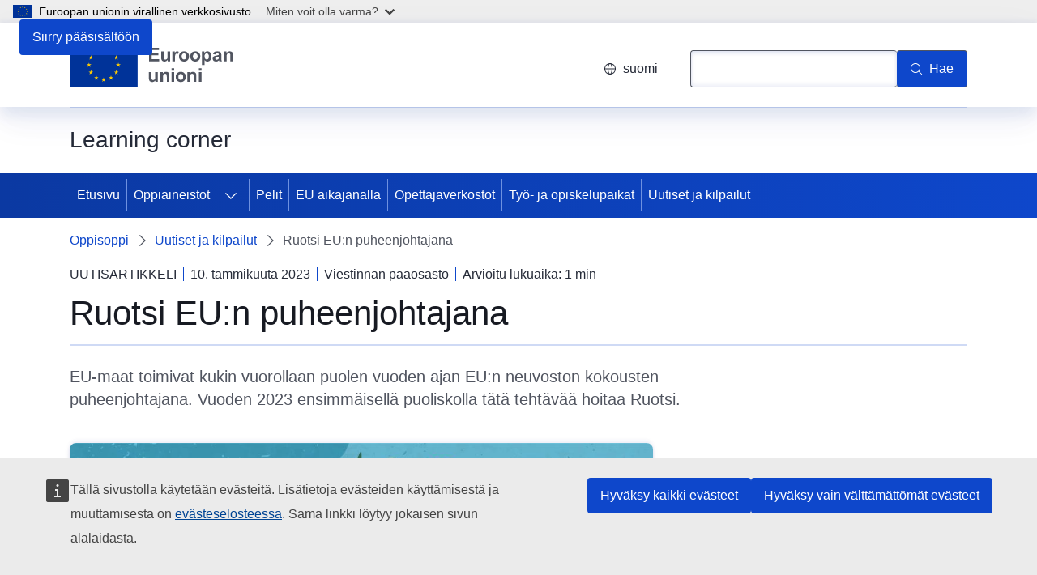

--- FILE ---
content_type: text/html; charset=UTF-8
request_url: https://learning-corner.learning.europa.eu/news-and-competitions/swedish-presidency-eu-2023-01-10_fi
body_size: 17680
content:
<!DOCTYPE html>
<html lang="fi" dir="ltr" prefix="og: https://ogp.me/ns#">
  <head>
    <meta charset="utf-8" />
<meta name="description" content="EU-maat toimivat kukin vuorollaan puolen vuoden ajan EU:n neuvoston kokousten puheenjohtajana. Vuoden 2023 ensimmäisellä puoliskolla tätä tehtävää hoitaa Ruotsi. Kolme peräkkäistä puheenjohtajamaata suunnittelevat EU:n toimintaa tiiviissä yhteistyössä." />
<meta name="keywords" content="Euroopan unionin neuvoston puheenjohtajuus" />
<link rel="canonical" href="https://learning-corner.learning.europa.eu/news-and-competitions/swedish-presidency-eu-2023-01-10_fi" />
<meta property="og:determiner" content="auto" />
<meta property="og:site_name" content="Learning corner" />
<meta property="og:type" content="website" />
<meta property="og:url" content="https://learning-corner.learning.europa.eu/news-and-competitions/swedish-presidency-eu-2023-01-10_fi" />
<meta property="og:title" content="Ruotsi EU:n puheenjohtajana" />
<meta property="og:description" content="EU-maat toimivat kukin vuorollaan puolen vuoden ajan EU:n neuvoston kokousten puheenjohtajana. Vuoden 2023 ensimmäisellä puoliskolla tätä tehtävää hoitaa Ruotsi. Kolme peräkkäistä puheenjohtajamaata suunnittelevat EU:n toimintaa tiiviissä yhteistyössä." />
<meta property="og:image" content="https://learning-corner.learning.europa.eu/sites/default/files/styles/ewcms_metatag_image/public/2023-01/Sweden.jpeg?itok=eOXAD-X4" />
<meta property="og:image:alt" content="&quot;&quot;" />
<meta property="og:updated_time" content="2023-01-10T13:00:00+0100" />
<meta name="twitter:card" content="summary_large_image" />
<meta name="twitter:description" content="EU-maat toimivat kukin vuorollaan puolen vuoden ajan EU:n neuvoston kokousten puheenjohtajana. Vuoden 2023 ensimmäisellä puoliskolla tätä tehtävää hoitaa Ruotsi. Kolme peräkkäistä puheenjohtajamaata suunnittelevat EU:n toimintaa tiiviissä yhteistyössä." />
<meta name="twitter:title" content="Ruotsi EU:n puheenjohtajana" />
<meta name="twitter:image:alt" content="&quot;&quot;" />
<meta name="twitter:image" content="https://learning-corner.learning.europa.eu/sites/default/files/styles/ewcms_metatag_image/public/2023-01/Sweden.jpeg?itok=eOXAD-X4" />
<meta http-equiv="X-UA-Compatible" content="IE=edge,chrome=1" />
<meta name="Generator" content="Drupal 10 (https://www.drupal.org)" />
<meta name="MobileOptimized" content="width" />
<meta name="HandheldFriendly" content="true" />
<meta name="viewport" content="width=device-width, initial-scale=1.0" />
<script type="application/json">{"service":"preview","position":"before"}</script>
<script type="application/ld+json">{
    "@context": "https:\/\/schema.org",
    "@type": "BreadcrumbList",
    "itemListElement": [
        {
            "@type": "ListItem",
            "position": 1,
            "item": {
                "@id": "https:\/\/learning-corner.learning.europa.eu\/index_fi",
                "name": "Oppisoppi"
            }
        },
        {
            "@type": "ListItem",
            "position": 2,
            "item": {
                "@id": "https:\/\/learning-corner.learning.europa.eu\/news-and-competitions_fi",
                "name": "Uutiset ja kilpailut"
            }
        },
        {
            "@type": "ListItem",
            "position": 3,
            "item": {
                "@id": "https:\/\/learning-corner.learning.europa.eu\/news-and-competitions\/swedish-presidency-eu-2023-01-10_fi",
                "name": "Ruotsi EU:n puheenjohtajana"
            }
        }
    ]
}</script>
<link rel="icon" href="/themes/contrib/oe_theme/images/favicons/eu/favicon.ico" type="image/vnd.microsoft.icon" />
<link rel="alternate" hreflang="bg" href="https://learning-corner.learning.europa.eu/news-and-competitions/swedish-presidency-eu-2023-01-10_bg" />
<link rel="alternate" hreflang="es" href="https://learning-corner.learning.europa.eu/news-and-competitions/swedish-presidency-eu-2023-01-10_es" />
<link rel="alternate" hreflang="cs" href="https://learning-corner.learning.europa.eu/news-and-competitions/swedish-presidency-eu-2023-01-10_cs" />
<link rel="alternate" hreflang="da" href="https://learning-corner.learning.europa.eu/news-and-competitions/swedish-presidency-eu-2023-01-10_da" />
<link rel="alternate" hreflang="de" href="https://learning-corner.learning.europa.eu/news-and-competitions/swedish-presidency-eu-2023-01-10_de" />
<link rel="alternate" hreflang="et" href="https://learning-corner.learning.europa.eu/news-and-competitions/swedish-presidency-eu-2023-01-10_et" />
<link rel="alternate" hreflang="el" href="https://learning-corner.learning.europa.eu/news-and-competitions/swedish-presidency-eu-2023-01-10_el" />
<link rel="alternate" hreflang="en" href="https://learning-corner.learning.europa.eu/news-and-competitions/swedish-presidency-eu-2023-01-10_en" />
<link rel="alternate" hreflang="fr" href="https://learning-corner.learning.europa.eu/news-and-competitions/swedish-presidency-eu-2023-01-10_fr" />
<link rel="alternate" hreflang="ga" href="https://learning-corner.learning.europa.eu/news-and-competitions/swedish-presidency-eu-2023-01-10_ga" />
<link rel="alternate" hreflang="hr" href="https://learning-corner.learning.europa.eu/news-and-competitions/swedish-presidency-eu-2023-01-10_hr" />
<link rel="alternate" hreflang="it" href="https://learning-corner.learning.europa.eu/news-and-competitions/swedish-presidency-eu-2023-01-10_it" />
<link rel="alternate" hreflang="lv" href="https://learning-corner.learning.europa.eu/news-and-competitions/swedish-presidency-eu-2023-01-10_lv" />
<link rel="alternate" hreflang="lt" href="https://learning-corner.learning.europa.eu/news-and-competitions/swedish-presidency-eu-2023-01-10_lt" />
<link rel="alternate" hreflang="hu" href="https://learning-corner.learning.europa.eu/news-and-competitions/swedish-presidency-eu-2023-01-10_hu" />
<link rel="alternate" hreflang="mt" href="https://learning-corner.learning.europa.eu/news-and-competitions/swedish-presidency-eu-2023-01-10_mt" />
<link rel="alternate" hreflang="nl" href="https://learning-corner.learning.europa.eu/news-and-competitions/swedish-presidency-eu-2023-01-10_nl" />
<link rel="alternate" hreflang="pl" href="https://learning-corner.learning.europa.eu/news-and-competitions/swedish-presidency-eu-2023-01-10_pl" />
<link rel="alternate" hreflang="pt-pt" href="https://learning-corner.learning.europa.eu/news-and-competitions/swedish-presidency-eu-2023-01-10_pt" />
<link rel="alternate" hreflang="ro" href="https://learning-corner.learning.europa.eu/news-and-competitions/swedish-presidency-eu-2023-01-10_ro" />
<link rel="alternate" hreflang="sk" href="https://learning-corner.learning.europa.eu/news-and-competitions/swedish-presidency-eu-2023-01-10_sk" />
<link rel="alternate" hreflang="sl" href="https://learning-corner.learning.europa.eu/news-and-competitions/swedish-presidency-eu-2023-01-10_sl" />
<link rel="alternate" hreflang="fi" href="https://learning-corner.learning.europa.eu/news-and-competitions/swedish-presidency-eu-2023-01-10_fi" />
<link rel="alternate" hreflang="sv" href="https://learning-corner.learning.europa.eu/news-and-competitions/swedish-presidency-eu-2023-01-10_sv" />
<link rel="icon" href="/themes/contrib/oe_theme/images/favicons/eu/favicon.svg" type="image/svg+xml" />
<link rel="apple-touch-icon" href="/themes/contrib/oe_theme/images/favicons/eu/favicon.png" />

    <title>Ruotsi EU:n puheenjohtajana - Learning corner - Euroopan unioni</title>
    <link rel="stylesheet" media="all" href="/sites/default/files/css/css_hL85B3qxoke69RHf6Fry-SUgS3jFS2TQ6u2fnhZJi_0.css?delta=0&amp;language=fi&amp;theme=ewcms_theme&amp;include=eJxFyUsKwCAMBcALCTlSUHnQgPlgUoq3L111M5vBMzUJn1zuqySag-uCgqZruMGKl4zd92Hc_8YWq5YnC0qjJ16U3B5C" />
<link rel="stylesheet" media="all" href="/sites/default/files/css/css_EWiFDO6Q7mJQnIMz3rxvBgZmWQRiBOo5gVjjJopYFos.css?delta=1&amp;language=fi&amp;theme=ewcms_theme&amp;include=eJxFyUsKwCAMBcALCTlSUHnQgPlgUoq3L111M5vBMzUJn1zuqySag-uCgqZruMGKl4zd92Hc_8YWq5YnC0qjJ16U3B5C" />
<link rel="stylesheet" media="print" href="/sites/default/files/css/css_bU-cunmKct7_IzUavfez1zW-9wLQI-mTdwXgYQL7z1w.css?delta=2&amp;language=fi&amp;theme=ewcms_theme&amp;include=eJxFyUsKwCAMBcALCTlSUHnQgPlgUoq3L111M5vBMzUJn1zuqySag-uCgqZruMGKl4zd92Hc_8YWq5YnC0qjJ16U3B5C" />
<link rel="stylesheet" media="all" href="/sites/default/files/css/css_38wtnDbtZN_G-sCwPFURyenNvYdceueSIvFfnjU7h-4.css?delta=3&amp;language=fi&amp;theme=ewcms_theme&amp;include=eJxFyUsKwCAMBcALCTlSUHnQgPlgUoq3L111M5vBMzUJn1zuqySag-uCgqZruMGKl4zd92Hc_8YWq5YnC0qjJ16U3B5C" />
<link rel="stylesheet" media="print" href="/sites/default/files/css/css_Rbnoe1_WHcvDyC0jgVj74IYk554zHiOCYokJFDJ2y84.css?delta=4&amp;language=fi&amp;theme=ewcms_theme&amp;include=eJxFyUsKwCAMBcALCTlSUHnQgPlgUoq3L111M5vBMzUJn1zuqySag-uCgqZruMGKl4zd92Hc_8YWq5YnC0qjJ16U3B5C" />
<link rel="stylesheet" media="all" href="/sites/default/files/css/css_clTbaXdWTwBXG0V4yiB1mDaN3VBoSim13-b9T003SDU.css?delta=5&amp;language=fi&amp;theme=ewcms_theme&amp;include=eJxFyUsKwCAMBcALCTlSUHnQgPlgUoq3L111M5vBMzUJn1zuqySag-uCgqZruMGKl4zd92Hc_8YWq5YnC0qjJ16U3B5C" />
<link rel="stylesheet" media="print" href="/sites/default/files/css/css_QrRmPkE6qVWCVvITjM-zLTptKMYj1rI2I5F2lNBdudE.css?delta=6&amp;language=fi&amp;theme=ewcms_theme&amp;include=eJxFyUsKwCAMBcALCTlSUHnQgPlgUoq3L111M5vBMzUJn1zuqySag-uCgqZruMGKl4zd92Hc_8YWq5YnC0qjJ16U3B5C" />

    
  </head>
  <body class="language-fi ecl-typography path-node page-node-type-oe-news">
          <a
  href="#main-content"
  class="ecl-link ecl-link--primary ecl-skip-link"
   id="skip-id"
>Siirry pääsisältöön</a>

        <div id="cck_here"></div>    <script type="application/json">{"utility":"globan","theme":"light","logo":true,"link":true,"mode":false}</script>

      <div class="dialog-off-canvas-main-canvas" data-off-canvas-main-canvas>
          <header
  class="ecl-site-header ecl-site-header-with-logo-m ecl-site-header--has-menu"
  data-ecl-auto-init="SiteHeader"
>
  
    <div class="ecl-site-header__header">
        <div class="ecl-site-header__inner">
      <div class="ecl-site-header__background">
        <div class="ecl-site-header__header">
          <div class="ecl-site-header__container ecl-container">
            <div class="ecl-site-header__top" data-ecl-site-header-top>
                    <a
    class="ecl-link ecl-link--standalone ecl-site-header__logo-link"
    href="https://european-union.europa.eu/index_fi"
    aria-label="Etusivu - Euroopan unioni"
    data-aria-label-en="Home - European Union"
  >
                                <picture
  class="ecl-picture ecl-site-header__picture"
   title="Euroopan&#x20;unioni"
><source 
                  srcset="/themes/contrib/oe_theme/dist/eu/images/logo/standard-version/positive/logo-eu--fi.svg"
                          media="(min-width: 996px)"
                      ><img 
          class="ecl-site-header__logo-image ecl-site-header__logo-image--m"
              src="/themes/contrib/oe_theme/dist/eu/images/logo/condensed-version/positive/logo-eu--fi.svg"
              alt="Euroopan unionin lippu"
          ></picture>  </a>


              <div class="ecl-site-header__action">
                  <div class="ecl-site-header__language"><a
    class="ecl-button ecl-button--tertiary ecl-site-header__language-selector"
    href="https://learning-corner.learning.europa.eu/news-and-competitions/swedish-presidency-eu-2023-01-10_fi"
    data-ecl-language-selector
    role="button"
    aria-label="Change language, current language is suomi - suomi"
      aria-controls="language-list-overlay"
    ><span class="ecl-site-header__language-icon"><span 
  class="wt-icon--global ecl-icon ecl-icon--s ecl-site-header__icon ecl-icon--global"
   title="suomi" role="img"></span></span>suomi</a><div class="ecl-site-header__language-container" id="language-list-overlay" hidden data-ecl-language-list-overlay aria-labelledby="ecl-site-header__language-title" role="dialog"><div class="ecl-site-header__language-header"><div
        class="ecl-site-header__language-title"
        id="ecl-site-header__language-title"
      >Select your language</div><button
  class="ecl-button ecl-button--tertiary ecl-site-header__language-close ecl-button--icon-only"
  type="submit"
   data-ecl-language-list-close
><span class="ecl-button__container"><span class="ecl-button__label" data-ecl-label="true">Sulje</span><span 
  class="wt-icon--close-filled ecl-icon ecl-icon--m ecl-button__icon ecl-icon--close-filled"
   data-ecl-icon></span></span></button></div><div
      class="ecl-site-header__language-content"
      data-ecl-language-list-content
    ><div class="ecl-site-header__language-category" data-ecl-language-list-eu><div class="ecl-site-header__language-category-title">EU official languages</div><ul class="ecl-site-header__language-list" translate="no"><li class="ecl-site-header__language-item"><a
  href="https://learning-corner.learning.europa.eu/news-and-competitions/swedish-presidency-eu-2023-01-10_bg"
  class="ecl-link ecl-link--standalone ecl-link--no-visited ecl-site-header__language-link"
   hreflang="bg"
><span class="ecl-site-header__language-link-code">bg</span><span class="ecl-site-header__language-link-label" lang="bg">български</span></a></li><li class="ecl-site-header__language-item"><a
  href="https://learning-corner.learning.europa.eu/news-and-competitions/swedish-presidency-eu-2023-01-10_es"
  class="ecl-link ecl-link--standalone ecl-link--no-visited ecl-site-header__language-link"
   hreflang="es"
><span class="ecl-site-header__language-link-code">es</span><span class="ecl-site-header__language-link-label" lang="es">español</span></a></li><li class="ecl-site-header__language-item"><a
  href="https://learning-corner.learning.europa.eu/news-and-competitions/swedish-presidency-eu-2023-01-10_cs"
  class="ecl-link ecl-link--standalone ecl-link--no-visited ecl-site-header__language-link"
   hreflang="cs"
><span class="ecl-site-header__language-link-code">cs</span><span class="ecl-site-header__language-link-label" lang="cs">čeština</span></a></li><li class="ecl-site-header__language-item"><a
  href="https://learning-corner.learning.europa.eu/news-and-competitions/swedish-presidency-eu-2023-01-10_da"
  class="ecl-link ecl-link--standalone ecl-link--no-visited ecl-site-header__language-link"
   hreflang="da"
><span class="ecl-site-header__language-link-code">da</span><span class="ecl-site-header__language-link-label" lang="da">dansk</span></a></li><li class="ecl-site-header__language-item"><a
  href="https://learning-corner.learning.europa.eu/news-and-competitions/swedish-presidency-eu-2023-01-10_de"
  class="ecl-link ecl-link--standalone ecl-link--no-visited ecl-site-header__language-link"
   hreflang="de"
><span class="ecl-site-header__language-link-code">de</span><span class="ecl-site-header__language-link-label" lang="de">Deutsch</span></a></li><li class="ecl-site-header__language-item"><a
  href="https://learning-corner.learning.europa.eu/news-and-competitions/swedish-presidency-eu-2023-01-10_et"
  class="ecl-link ecl-link--standalone ecl-link--no-visited ecl-site-header__language-link"
   hreflang="et"
><span class="ecl-site-header__language-link-code">et</span><span class="ecl-site-header__language-link-label" lang="et">eesti</span></a></li><li class="ecl-site-header__language-item"><a
  href="https://learning-corner.learning.europa.eu/news-and-competitions/swedish-presidency-eu-2023-01-10_el"
  class="ecl-link ecl-link--standalone ecl-link--no-visited ecl-site-header__language-link"
   hreflang="el"
><span class="ecl-site-header__language-link-code">el</span><span class="ecl-site-header__language-link-label" lang="el">ελληνικά</span></a></li><li class="ecl-site-header__language-item"><a
  href="https://learning-corner.learning.europa.eu/news-and-competitions/swedish-presidency-eu-2023-01-10_en"
  class="ecl-link ecl-link--standalone ecl-link--no-visited ecl-site-header__language-link"
   hreflang="en"
><span class="ecl-site-header__language-link-code">en</span><span class="ecl-site-header__language-link-label" lang="en">English</span></a></li><li class="ecl-site-header__language-item"><a
  href="https://learning-corner.learning.europa.eu/news-and-competitions/swedish-presidency-eu-2023-01-10_fr"
  class="ecl-link ecl-link--standalone ecl-link--no-visited ecl-site-header__language-link"
   hreflang="fr"
><span class="ecl-site-header__language-link-code">fr</span><span class="ecl-site-header__language-link-label" lang="fr">français</span></a></li><li class="ecl-site-header__language-item"><a
  href="https://learning-corner.learning.europa.eu/news-and-competitions/swedish-presidency-eu-2023-01-10_ga"
  class="ecl-link ecl-link--standalone ecl-link--no-visited ecl-site-header__language-link"
   hreflang="ga"
><span class="ecl-site-header__language-link-code">ga</span><span class="ecl-site-header__language-link-label" lang="ga">Gaeilge</span></a></li><li class="ecl-site-header__language-item"><a
  href="https://learning-corner.learning.europa.eu/news-and-competitions/swedish-presidency-eu-2023-01-10_hr"
  class="ecl-link ecl-link--standalone ecl-link--no-visited ecl-site-header__language-link"
   hreflang="hr"
><span class="ecl-site-header__language-link-code">hr</span><span class="ecl-site-header__language-link-label" lang="hr">hrvatski</span></a></li><li class="ecl-site-header__language-item"><a
  href="https://learning-corner.learning.europa.eu/news-and-competitions/swedish-presidency-eu-2023-01-10_it"
  class="ecl-link ecl-link--standalone ecl-link--no-visited ecl-site-header__language-link"
   hreflang="it"
><span class="ecl-site-header__language-link-code">it</span><span class="ecl-site-header__language-link-label" lang="it">italiano</span></a></li><li class="ecl-site-header__language-item"><a
  href="https://learning-corner.learning.europa.eu/news-and-competitions/swedish-presidency-eu-2023-01-10_lv"
  class="ecl-link ecl-link--standalone ecl-link--no-visited ecl-site-header__language-link"
   hreflang="lv"
><span class="ecl-site-header__language-link-code">lv</span><span class="ecl-site-header__language-link-label" lang="lv">latviešu</span></a></li><li class="ecl-site-header__language-item"><a
  href="https://learning-corner.learning.europa.eu/news-and-competitions/swedish-presidency-eu-2023-01-10_lt"
  class="ecl-link ecl-link--standalone ecl-link--no-visited ecl-site-header__language-link"
   hreflang="lt"
><span class="ecl-site-header__language-link-code">lt</span><span class="ecl-site-header__language-link-label" lang="lt">lietuvių</span></a></li><li class="ecl-site-header__language-item"><a
  href="https://learning-corner.learning.europa.eu/news-and-competitions/swedish-presidency-eu-2023-01-10_hu"
  class="ecl-link ecl-link--standalone ecl-link--no-visited ecl-site-header__language-link"
   hreflang="hu"
><span class="ecl-site-header__language-link-code">hu</span><span class="ecl-site-header__language-link-label" lang="hu">magyar</span></a></li><li class="ecl-site-header__language-item"><a
  href="https://learning-corner.learning.europa.eu/news-and-competitions/swedish-presidency-eu-2023-01-10_mt"
  class="ecl-link ecl-link--standalone ecl-link--no-visited ecl-site-header__language-link"
   hreflang="mt"
><span class="ecl-site-header__language-link-code">mt</span><span class="ecl-site-header__language-link-label" lang="mt">Malti</span></a></li><li class="ecl-site-header__language-item"><a
  href="https://learning-corner.learning.europa.eu/news-and-competitions/swedish-presidency-eu-2023-01-10_nl"
  class="ecl-link ecl-link--standalone ecl-link--no-visited ecl-site-header__language-link"
   hreflang="nl"
><span class="ecl-site-header__language-link-code">nl</span><span class="ecl-site-header__language-link-label" lang="nl">Nederlands</span></a></li><li class="ecl-site-header__language-item"><a
  href="https://learning-corner.learning.europa.eu/news-and-competitions/swedish-presidency-eu-2023-01-10_pl"
  class="ecl-link ecl-link--standalone ecl-link--no-visited ecl-site-header__language-link"
   hreflang="pl"
><span class="ecl-site-header__language-link-code">pl</span><span class="ecl-site-header__language-link-label" lang="pl">polski</span></a></li><li class="ecl-site-header__language-item"><a
  href="https://learning-corner.learning.europa.eu/news-and-competitions/swedish-presidency-eu-2023-01-10_pt"
  class="ecl-link ecl-link--standalone ecl-link--no-visited ecl-site-header__language-link"
   hreflang="pt"
><span class="ecl-site-header__language-link-code">pt</span><span class="ecl-site-header__language-link-label" lang="pt">português</span></a></li><li class="ecl-site-header__language-item"><a
  href="https://learning-corner.learning.europa.eu/news-and-competitions/swedish-presidency-eu-2023-01-10_ro"
  class="ecl-link ecl-link--standalone ecl-link--no-visited ecl-site-header__language-link"
   hreflang="ro"
><span class="ecl-site-header__language-link-code">ro</span><span class="ecl-site-header__language-link-label" lang="ro">română</span></a></li><li class="ecl-site-header__language-item"><a
  href="https://learning-corner.learning.europa.eu/news-and-competitions/swedish-presidency-eu-2023-01-10_sk"
  class="ecl-link ecl-link--standalone ecl-link--no-visited ecl-site-header__language-link"
   hreflang="sk"
><span class="ecl-site-header__language-link-code">sk</span><span class="ecl-site-header__language-link-label" lang="sk">slovenčina</span></a></li><li class="ecl-site-header__language-item"><a
  href="https://learning-corner.learning.europa.eu/news-and-competitions/swedish-presidency-eu-2023-01-10_sl"
  class="ecl-link ecl-link--standalone ecl-link--no-visited ecl-site-header__language-link"
   hreflang="sl"
><span class="ecl-site-header__language-link-code">sl</span><span class="ecl-site-header__language-link-label" lang="sl">slovenščina</span></a></li><li class="ecl-site-header__language-item"><a
  href="https://learning-corner.learning.europa.eu/news-and-competitions/swedish-presidency-eu-2023-01-10_fi"
  class="ecl-link ecl-link--standalone ecl-link--no-visited ecl-site-header__language-link ecl-site-header__language-link--active"
   hreflang="fi"
><span class="ecl-site-header__language-link-code">fi</span><span class="ecl-site-header__language-link-label" lang="fi">suomi</span></a></li><li class="ecl-site-header__language-item"><a
  href="https://learning-corner.learning.europa.eu/news-and-competitions/swedish-presidency-eu-2023-01-10_sv"
  class="ecl-link ecl-link--standalone ecl-link--no-visited ecl-site-header__language-link"
   hreflang="sv"
><span class="ecl-site-header__language-link-code">sv</span><span class="ecl-site-header__language-link-label" lang="sv">svenska</span></a></li></ul></div><div class="ecl-site-header__language-category" data-ecl-language-list-non-eu><div class="ecl-site-header__language-category-title">Muut kielet</div><ul class="ecl-site-header__language-list" translate="no"><li class="ecl-site-header__language-item"><a
  href="https://learning-corner.learning.europa.eu/news-and-competitions/swedish-presidency-eu-2023-01-10_ru"
  class="ecl-link ecl-link--standalone ecl-link--no-visited ecl-site-header__language-link"
   lang="ru" hreflang="ru"
><span class="ecl-site-header__language-link-code">ru</span><span class="ecl-site-header__language-link-label">русский</span></a></li><li class="ecl-site-header__language-item"><a
  href="https://learning-corner.learning.europa.eu/news-and-competitions/swedish-presidency-eu-2023-01-10_uk"
  class="ecl-link ecl-link--standalone ecl-link--no-visited ecl-site-header__language-link"
   lang="uk" hreflang="uk"
><span class="ecl-site-header__language-link-code">uk</span><span class="ecl-site-header__language-link-label">yкраїнська</span></a></li></ul></div></div></div></div>
<div class="ecl-site-header__search-container" role="search">
  <a
    class="ecl-button ecl-button--tertiary ecl-site-header__search-toggle"
    href=""
    data-ecl-search-toggle="true"
    aria-controls=""
    aria-expanded="false"
  ><span 
  class="wt-icon--search ecl-icon ecl-icon--s ecl-site-header__icon ecl-icon--search"
   role="img"></span></a>
  <script type="application/json">{"service":"search","version":"2.0","form":".ecl-search-form","filters":{"scope":{"sites":[{"selected":true,"name":"Learning corner","id":["comm-ewpp-ext-learning-corner"]}]}}}</script>
<form
  class="ecl-search-form ecl-site-header__search"
  role="search"
   class="oe-search-search-form" data-drupal-selector="oe-search-search-form" action="/news-and-competitions/swedish-presidency-eu-2023-01-10_fi" method="post" id="oe-search-search-form" accept-charset="UTF-8" data-ecl-search-form
><div class="ecl-form-group"><label
                  for="edit-keys"
            id="edit-keys-label"
          class="ecl-form-label ecl-search-form__label"
    >Hae</label><input
      id="edit-keys"
      class="ecl-text-input ecl-text-input--m ecl-search-form__text-input form-search ecl-search-form__text-input"
      name="keys"
        type="search"
            
  ></div><button
  class="ecl-button ecl-button--primary ecl-search-form__button ecl-search-form__button"
  type="submit"
  
><span class="ecl-button__container"><span 
  class="wt-icon--search ecl-icon ecl-icon--xs ecl-button__icon ecl-icon--search"
   data-ecl-icon></span><span class="ecl-button__label" data-ecl-label="true">Hae</span></span></button><input autocomplete="off" data-drupal-selector="form-gzgkgkzi-wzcmyg8shbl-dh9rn-xqzrteky2imutg2m" type="hidden" name="form_build_id" value="form-gzGkgKZi-WzCmyg8shbL-dh9rN-XqZRTeKy2IMUtg2M" /><input data-drupal-selector="edit-oe-search-search-form" type="hidden" name="form_id" value="oe_search_search_form" /></form>
  
</div>


              </div>
            </div>
          </div>
        </div>
      </div>
    </div>
  
  </div>
      <div>
    <div id="block-machinetranslation">
  
    
      <div class="ecl-lang-select-page ecl-u-pv-m ecl-u-d-none" id="etrans-block">
  <div class="ecl-container">
    <div class="webtools-etrans--wrapper">
      <div id="webtools-etrans"></div>
      <div class="webtools-etrans--message">
        <div
  class="ecl-notification ecl-notification--info"
  data-ecl-notification
  role="alert"
  data-ecl-auto-init="Notification"
><span 
  class="wt-icon--information ecl-icon ecl-icon--m ecl-notification__icon ecl-icon--information"
  ></span><div class="ecl-notification__content"><button
  class="ecl-button ecl-button--tertiary ecl-notification__close"
  type="button"
   data-ecl-notification-close
><span class="ecl-button__container"><span class="ecl-button__label" data-ecl-label="true">&nbsp;</span><span 
  class="wt-icon--close ecl-icon ecl-icon--s ecl-button__icon ecl-icon--close"
   data-ecl-icon></span></span></button><div class="ecl-notification__description">&nbsp;</div></div></div>      </div>
    </div>
  </div>
</div>
<div class="ecl-lang-select-page ecl-u-pv-m ecl-u-d-none" id="no-etrans-block">
  <div class="ecl-container">
    <div class="webtools-etrans--wrapper">
      <div id="webtools-etrans"></div>
      <div class="webtools-etrans--message">
        <div
  class="ecl-notification ecl-notification--warning"
  data-ecl-notification
  role="alert"
  data-ecl-auto-init="Notification"
><span 
  class="wt-icon--information ecl-icon ecl-icon--m ecl-notification__icon ecl-icon--information"
  ></span><div class="ecl-notification__content"><button
  class="ecl-button ecl-button--tertiary ecl-notification__close"
  type="button"
   data-ecl-notification-close
><span class="ecl-button__container"><span class="ecl-button__label" data-ecl-label="true">&nbsp;</span><span 
  class="wt-icon--close ecl-icon ecl-icon--s ecl-button__icon ecl-icon--close"
   data-ecl-icon></span></span></button><div class="ecl-notification__description">&nbsp;</div></div></div>      </div>
    </div>
  </div>
</div>

  </div>

  </div>

  
          <div class="ecl-site-header__banner">
      <div class="ecl-container">
                  <div class="ecl-site-header__site-name">Learning corner</div>
                      </div>
    </div>
      <div id="block-ewcms-theme-horizontal-menu">
  
    
      <div style="height: 0">&nbsp;</div><div class="ewcms-horizontal-menu">
      
                                                                      
                
                
                
                
                
          
      <nav
  class="ecl-menu"
  data-ecl-menu
  data-ecl-menu-max-lines="2"
  data-ecl-auto-init="Menu"
      data-ecl-menu-label-open="Menu"
        data-ecl-menu-label-close="Sulje"
    role="navigation" aria-label="Sivustovalikko"
><div class="ecl-menu__overlay"></div><div class="ecl-container ecl-menu__container"><button
  class="ecl-button ecl-button--tertiary ecl-menu__open ecl-button--icon-only"
  type="button"
   data-ecl-menu-open aria-expanded="false"
><span class="ecl-button__container"><span 
  class="wt-icon--hamburger ecl-icon ecl-icon--m ecl-button__icon ecl-icon--hamburger"
   data-ecl-icon></span><span 
  class="wt-icon--close-filled ecl-icon ecl-icon--s ecl-button__icon ecl-icon--close-filled"
   data-ecl-icon></span><span class="ecl-button__label" data-ecl-label="true">Menu</span></span></button><section class="ecl-menu__inner" data-ecl-menu-inner aria-label="Menu"><header class="ecl-menu__inner-header"><button
  class="ecl-button ecl-button--ghost ecl-menu__close"
  type="submit"
   data-ecl-menu-close
><span class="ecl-button__container"><span class="ecl-button__label" data-ecl-label="true">Sulje</span><span 
  class="wt-icon--close-filled ecl-icon ecl-icon--s ecl-button__icon ecl-icon--close-filled"
   data-ecl-icon></span></span></button><div class="ecl-menu__title">Menu</div><button
  class="ecl-button ecl-button--ghost ecl-menu__back"
  type="submit"
   data-ecl-menu-back
><span class="ecl-button__container"><span 
  class="wt-icon--corner-arrow ecl-icon ecl-icon--xs ecl-icon--rotate-270 ecl-button__icon ecl-icon--corner-arrow"
   data-ecl-icon></span><span class="ecl-button__label" data-ecl-label="true">Back</span></span></button></header><button
  class="ecl-button ecl-button--ghost ecl-menu__item ecl-menu__items-previous ecl-button--icon-only"
  type="button"
   data-ecl-menu-items-previous tabindex="-1"
><span class="ecl-button__container"><span 
  class="wt-icon--corner-arrow ecl-icon ecl-icon--s ecl-icon--rotate-270 ecl-button__icon ecl-icon--corner-arrow"
   data-ecl-icon></span><span class="ecl-button__label" data-ecl-label="true">Previous items</span></span></button><button
  class="ecl-button ecl-button--ghost ecl-menu__item ecl-menu__items-next ecl-button--icon-only"
  type="button"
   data-ecl-menu-items-next tabindex="-1"
><span class="ecl-button__container"><span 
  class="wt-icon--corner-arrow ecl-icon ecl-icon--s ecl-icon--rotate-90 ecl-button__icon ecl-icon--corner-arrow"
   data-ecl-icon></span><span class="ecl-button__label" data-ecl-label="true">Next items</span></span></button><ul class="ecl-menu__list" data-ecl-menu-list><li class="ecl-menu__item" data-ecl-menu-item id="ecl-menu-item-ecl-menu-1024990014-0"><a
  href="/index_fi"
  class="ecl-link ecl-link--standalone ecl-menu__link"
   data-untranslated-label="Home" data-active-path="&#x2F;" data-ecl-menu-link id="ecl-menu-item-ecl-menu-1024990014-0-link"
>Etusivu</a></li><li class="ecl-menu__item ecl-menu__item--has-children" data-ecl-menu-item data-ecl-has-children aria-haspopup aria-expanded="false" id="ecl-menu-item-ecl-menu-1024990014-1"><a
  href="/learning-materials_fi"
  class="ecl-link ecl-link--standalone ecl-menu__link"
   data-untranslated-label="Learning&#x20;materials" data-active-path="&#x2F;node&#x2F;849" data-ecl-menu-link id="ecl-menu-item-ecl-menu-1024990014-1-link"
>Oppiaineistot
</a><button
  class="ecl-button ecl-button--ghost ecl-menu__button-caret ecl-button--icon-only"
  type="button"
   data-ecl-menu-caret aria-label="Avaa&#x20;alivalinnat" aria-describedby="ecl-menu-item-ecl-menu-1024990014-1-link" aria-expanded="false"
><span class="ecl-button__container"><span 
  class="wt-icon--corner-arrow ecl-icon ecl-icon--xs ecl-icon--rotate-180 ecl-button__icon ecl-icon--corner-arrow"
   data-ecl-icon></span></span></button><div
    class="ecl-menu__mega"
    data-ecl-menu-mega
  ><ul class="ecl-menu__sublist"><li
        class="ecl-menu__subitem"
        data-ecl-menu-subitem
      ><a
  href="/learning-materials/materials-primary-school_fi"
  class="ecl-link ecl-link--standalone ecl-menu__sublink"
   data-untranslated-label="Materials&#x20;for&#x20;primary&#x20;school" data-active-path="&#x2F;node&#x2F;838"
>Aineistoa vuosiluokille 1–6 
</a></li><li
        class="ecl-menu__subitem"
        data-ecl-menu-subitem
      ><a
  href="/learning-materials/materials-secondary-school_fi"
  class="ecl-link ecl-link--standalone ecl-menu__sublink"
   data-untranslated-label="Materials&#x20;for&#x20;secondary&#x20;school" data-active-path="&#x2F;node&#x2F;839"
>Aineistoa vuosiluokille 7–
</a></li><li
        class="ecl-menu__subitem"
        data-ecl-menu-subitem
      ><a
  href="https://european-union.europa.eu/principles-countries-history/eu-made-easy_fi"
  class="ecl-link ecl-link--standalone ecl-menu__sublink"
   data-untranslated-label="EU&#x20;made&#x20;easy&#x20;-&#x20;for&#x20;18&#x20;to&#x20;118&#x20;year&#x20;olds" data-active-path="&#x2F;node&#x2F;687"
>EU selkeästi selitettynä - 18–118-vuotiaille</a></li><li class="ecl-menu__subitem ecl-menu__see-all"><a
  href="/learning-materials_fi"
  class="ecl-link ecl-link--standalone ecl-link--icon ecl-menu__sublink"
  
><span 
      class="ecl-link__label">Katso kaikki</span><span 
  class="wt-icon--arrow-left ecl-icon ecl-icon--xs ecl-icon--rotate-180 ecl-link__icon ecl-icon--arrow-left"
  ></span></a></li></ul></div></li><li class="ecl-menu__item" data-ecl-menu-item id="ecl-menu-item-ecl-menu-1024990014-2"><a
  href="/play-games_fi"
  class="ecl-link ecl-link--standalone ecl-menu__link"
   data-untranslated-label="Play&#x20;games" data-active-path="&#x2F;node&#x2F;679" data-ecl-menu-link id="ecl-menu-item-ecl-menu-1024990014-2-link"
>Pelit</a></li><li class="ecl-menu__item" data-ecl-menu-item id="ecl-menu-item-ecl-menu-1024990014-3"><a
  href="/eu-timeline_fi"
  class="ecl-link ecl-link--standalone ecl-menu__link"
   data-untranslated-label="EU&#x20;Timeline" data-active-path="&#x2F;node&#x2F;25" data-ecl-menu-link id="ecl-menu-item-ecl-menu-1024990014-3-link"
>EU aikajanalla</a></li><li class="ecl-menu__item" data-ecl-menu-item id="ecl-menu-item-ecl-menu-1024990014-4"><a
  href="/network-other-teachers_fi"
  class="ecl-link ecl-link--standalone ecl-menu__link"
   data-untranslated-label="Network&#x20;with&#x20;other&#x20;teachers" data-active-path="&#x2F;node&#x2F;514" data-ecl-menu-link id="ecl-menu-item-ecl-menu-1024990014-4-link"
>Opettajaverkostot</a></li><li class="ecl-menu__item" data-ecl-menu-item id="ecl-menu-item-ecl-menu-1024990014-5"><a
  href="/work-and-study_fi"
  class="ecl-link ecl-link--standalone ecl-menu__link"
   data-untranslated-label="Work&#x20;and&#x20;study" data-active-path="&#x2F;node&#x2F;670" data-ecl-menu-link id="ecl-menu-item-ecl-menu-1024990014-5-link"
>Työ- ja opiskelupaikat</a></li><li class="ecl-menu__item" data-ecl-menu-item id="ecl-menu-item-ecl-menu-1024990014-6"><a
  href="/news-and-competitions_fi"
  class="ecl-link ecl-link--standalone ecl-menu__link"
   data-untranslated-label="News&#x20;and&#x20;Competitions" data-active-path="&#x2F;node&#x2F;2" data-ecl-menu-link id="ecl-menu-item-ecl-menu-1024990014-6-link"
>Uutiset ja kilpailut</a></li></ul></section></div></nav>

</div>

  </div>



</header>

            <div class="ecl-u-mb-2xl" id="block-ewcms-theme-page-header">
  
    
      
            
  

<div
  class="ecl-page-header"
  
><div class="ecl-container"><nav
  class="ecl-breadcrumb ecl-page-header__breadcrumb"
   aria-label="Olet&#x20;t&#x00E4;ss&#x00E4;&#x3A;" aria-label="" data-ecl-breadcrumb="true"
><ol class="ecl-breadcrumb__container"><li class="ecl-breadcrumb__segment" data-ecl-breadcrumb-item="static"><a
  href="/index_fi"
  class="ecl-link ecl-link--standalone ecl-link--no-visited ecl-breadcrumb__link"
  
>Oppisoppi</a><span 
  class="wt-icon--corner-arrow ecl-icon ecl-icon--fluid ecl-breadcrumb__icon ecl-icon--corner-arrow"
   role="presentation"></span></li><li class="ecl-breadcrumb__segment" data-ecl-breadcrumb-item="static"><a
  href="/news-and-competitions_fi"
  class="ecl-link ecl-link--standalone ecl-link--no-visited ecl-breadcrumb__link"
  
>Uutiset ja kilpailut</a><span 
  class="wt-icon--corner-arrow ecl-icon ecl-icon--fluid ecl-breadcrumb__icon ecl-icon--corner-arrow"
   role="presentation"></span></li><li class="ecl-breadcrumb__segment ecl-breadcrumb__current-page" data-ecl-breadcrumb-item="static" aria-current="page"><span>Ruotsi EU:n puheenjohtajana</span></li></ol></nav><div class="ecl-page-header__info"><ul class="ecl-page-header__meta"><li class="ecl-page-header__meta-item">Uutisartikkeli</li><li class="ecl-page-header__meta-item">10. tammikuuta 2023</li><li class="ecl-page-header__meta-item">Viestinnän pääosasto</li><li class="ecl-page-header__meta-item">Arvioitu lukuaika: 1 min</li></ul><h1 class="ecl-page-header__title"><span>Ruotsi EU:n puheenjohtajana</span></h1></div><div class="ecl-page-header__description-container"><p class="ecl-page-header__description">EU-maat toimivat kukin vuorollaan puolen vuoden ajan EU:n neuvoston kokousten puheenjohtajana. Vuoden 2023 ensimmäisellä puoliskolla tätä tehtävää hoitaa Ruotsi.
&nbsp;
</p></div></div></div>
  </div>


  

  <main class="ecl-u-pb-xl" id="main-content" data-inpage-navigation-source-area="h2.ecl-u-type-heading-2, div.ecl-featured-item__heading">
    <div class="ecl-container">
      <div class="ecl-row">
        <div class="ecl-col-s-12 ewcms-top-sidebar">
            <div>
    <div data-drupal-messages-fallback class="hidden"></div>
  </div>

        </div>
      </div>
      <div class="ecl-row">
        <div class="ecl-col-s-12">
                      <div id="block-ewcms-theme-main-page-content" data-inpage-navigation-source-area="h2, div.ecl-featured-item__heading" class="ecl-u-mb-l">
  
    
      <article dir="ltr">

  
    

  
  <div>
        

<div
  class="ecl-media-container ecl-media-container--custom-ratio ecl-u-mb-s ecl-u-type-paragraph"
  data-ecl-media-container="true" data-ecl-auto-init="MediaContainer" lang="en" 
><figure class="ecl-media-container__figure"><div class="ecl-media-container__media"><picture><source srcset="/sites/default/files/styles/oe_theme_medium_no_crop/public/2023-01/Sweden.jpeg?itok=CgVQ7juq 1x, /sites/default/files/styles/oe_theme_medium_2x_no_crop/public/2023-01/Sweden.jpeg?itok=GapwBHY9 2x" media="all and (min-width: 768px)" type="image/jpeg" width="991" height="831"/><source srcset="/sites/default/files/styles/oe_theme_small_no_crop/public/2023-01/Sweden.jpeg?itok=V4Gx3uVd 1x, /sites/default/files/styles/oe_theme_small_2x_no_crop/public/2023-01/Sweden.jpeg?itok=0GuWzaRK 2x" type="image/jpeg" width="767" height="643"/><img loading="eager" class="ecl-u-width-100 ecl-u-height-auto ecl-media-container__media--ratio-custom" width="991" height="831" src="/sites/default/files/styles/oe_theme_medium_no_crop/public/2023-01/Sweden.jpeg?itok=CgVQ7juq" alt="&quot;&quot;" /></picture></div><figcaption class="ecl-media-container__caption"><div>© Good Studio/ AdobeStock</div></figcaption></figure></div>
<div class="ecl"><p>Kolme peräkkäistä puheenjohtajamaata suunnittelevat EU:n toimintaa tiiviissä yhteistyössä. Ruotsin kauden painopistealueet onkin määritelty ohjelmassa, joka on laadittu yhdessä vuoden 2022 alkupuolen puheenjohtajan Ranskan ja loppupuolen puheenjohtajan Tšekin kanssa.</p>

<p>Tämä yhteinen ohjelma kattaa 18&nbsp;kuukautta (1.1.2022–30.6.2023).</p>

<p>Ranska, Tšekki ja Ruotsi ovat valinneet seuraavat 4&nbsp;painopistealuetta:</p>

<ul>
	<li>turvallisuus ja kansalaisvapauksien suojelu</li>
	<li>EU:n taloudellisen perustan ja EU:n tulevan toimintamallin edistäminen</li>
	<li>vähähiilisen, vihreän, oikeudenmukaisen ja sosiaalisen EU:n rakentaminen</li>
	<li>EU:n etujen ja arvojen ajaminen maailmalla.</li>
</ul>

<p>Lisätietoa Ruotsin EU-puheenjohtajakaudesta, mm. toiminnan painopisteistä, kulttuuritapahtumista sekä logon ja tunnuslauseen valintaprosessista, on <a href="https://swedish-presidency.consilium.europa.eu/">Ruotsin puheenjohtajakauden sivustolla</a>.</p>

<p>&nbsp;</p>

<p>&nbsp;</p></div>
                                    <div id="news-details" class="ecl-u-mt-3xl">
    <h2 class="ecl-u-type-heading-2">Tiedot</h2>
    <div class="ecl-u-mb-s">
        <dl
    class="ecl-description-list ecl-description-list--horizontal"
    
  ><dt class="ecl-description-list__term">Julkaisupäivä</dt><dd class="ecl-description-list__definition"><div>10. tammikuuta 2023</div></dd><dt class="ecl-description-list__term">Laatija</dt><dd class="ecl-description-list__definition"><a href="https://commission.europa.eu/about/departments-and-executive-agencies/communication_fi">Viestinnän pääosasto</a></dd></dl>  
    </div>
  </div>
            <div class="related-links">
          <h2 class="ecl-u-type-heading-2">Linkit</h2>
              <div class="ecl-list">
                  
  <div class="contextual-region">
    
    
      <div class="ecl-content-item-block"><div class="ecl-row"><div class="ecl-content-item-block__item contextual-region ecl-u-mb-l ecl-col-12 ecl-col-l-6 "><article
  class="ecl-content-item"
  
><picture
  class="ecl-picture ecl-picture--zoom ecl-content-item__picture ecl-content-item__picture--large ecl-content-item__picture--left"
   data-ecl-picture-link
><img 
          class="ecl-content-item__image"
              src="https://learning-corner.learning.europa.eu/sites/default/files/styles/oe_theme_ratio_3_2_medium/public/2025-10/Thumbnail_Only-Up_Beat%20the%20Bug_V5.png?h=208bb47f&amp;itok=e8LbReYf"
              alt=""
          ></picture><div
  class="ecl-content-block ecl-content-item__content-block"
  
  data-ecl-auto-init="ContentBlock"
  data-ecl-content-block
><ul class="ecl-content-block__primary-meta-container"><li class="ecl-content-block__primary-meta-item">Uutisartikkeli</li><li class="ecl-content-block__primary-meta-item"><time datetime="2025-11-18T12:00:00Z">18. marraskuuta 2025</time></li></ul><div class="ecl-content-block__title" data-ecl-title-link><a
  href="/news-and-competitions/take-action-against-antimicrobial-resistance-together-we-can-make-difference-2025-11-18_fi"
  class="ecl-link ecl-link--standalone"
  
>Torjutaan yhdessä mikrobilääkeresistenssiä!</a></div><div class="ecl-content-block__description"><p>Marraskuun 18.–24. päivänä vietetään maailmanlaajuista mikrobilääkeresistenssin torjunnan viikkoa. Kampanjalla torjutaan kasvavaa uhkaa resistenssistä antibiootteja ja muita mikrobilääkkeitä vastaan. Resistenssi ei katso aikaa eikä paikkaa, ja sen seuraukset terveydelle ja yhteiskunnalle voivat olla vakavat.</p></div><ul class="ecl-content-block__secondary-meta-container"><li class="ecl-content-block__secondary-meta-item"><span 
  class="wt-icon--clock ecl-icon ecl-icon--s ecl-content-block__secondary-meta-icon ecl-icon--clock"
  ></span><span class="ecl-content-block__secondary-meta-label">Arvioitu lukuaika: 1 min</span></li></ul></div></article></div><div class="ecl-content-item-block__item contextual-region ecl-u-mb-l ecl-col-12 ecl-col-l-6 "><article
  class="ecl-content-item"
   lang="en"
><picture
  class="ecl-picture ecl-picture--zoom ecl-content-item__picture ecl-content-item__picture--large ecl-content-item__picture--left"
   data-ecl-picture-link
><img 
          class="ecl-content-item__image"
              src="https://learning-corner.learning.europa.eu/sites/default/files/styles/oe_theme_ratio_3_2_medium/public/2025-11/AdobeStock_254378790.jpeg?h=f569837a&amp;itok=rFujViED"
              alt=""
          ></picture><div
  class="ecl-content-block ecl-content-item__content-block"
  
  data-ecl-auto-init="ContentBlock"
  data-ecl-content-block
><ul class="ecl-content-block__primary-meta-container"><li class="ecl-content-block__primary-meta-item">News article</li><li class="ecl-content-block__primary-meta-item"><time datetime="2025-11-18T12:00:00Z">18. marraskuuta 2025</time></li></ul><div class="ecl-content-block__title" data-ecl-title-link><a
  href="/news-and-competitions/european-funding-teach-about-european-union-apply-3-february-2026-2025-11-18_en?prefLang=fi"
  class="ecl-link ecl-link--standalone"
  
>European funding to teach about the European Union: Apply by 3 February 2026!  </a></div><div class="ecl-content-block__description"><p>Society needs active citizens who can shape the world they want to live in. Yet inspiring children and teenagers to engage with politics and European values can be challenging. The Erasmus+ Jean Monnet Actions are specifically designed for teachers and schools to nurture the next generation of activ</p></div><ul class="ecl-content-block__secondary-meta-container"><li class="ecl-content-block__secondary-meta-item"><span 
  class="wt-icon--clock ecl-icon ecl-icon--s ecl-content-block__secondary-meta-icon ecl-icon--clock"
  ></span><span class="ecl-content-block__secondary-meta-label">Arvioitu lukuaika: 1 min</span></li></ul></div></article></div><div class="ecl-content-item-block__item contextual-region ecl-u-mb-l ecl-col-12 ecl-col-l-6 "><article
  class="ecl-content-item"
  
><picture
  class="ecl-picture ecl-picture--zoom ecl-content-item__picture ecl-content-item__picture--large ecl-content-item__picture--left"
   data-ecl-picture-link
><img 
          class="ecl-content-item__image"
              src="https://learning-corner.learning.europa.eu/sites/default/files/styles/oe_theme_ratio_3_2_medium/public/2025-11/EUChildParticipation-138.jpg?h=69f2b9d0&amp;itok=1ascM15m"
              alt=""
          ></picture><div
  class="ecl-content-block ecl-content-item__content-block"
  
  data-ecl-auto-init="ContentBlock"
  data-ecl-content-block
><ul class="ecl-content-block__primary-meta-container"><li class="ecl-content-block__primary-meta-item">Uutisartikkeli</li><li class="ecl-content-block__primary-meta-item"><time datetime="2025-11-06T12:00:00Z">6. marraskuuta 2025</time></li></ul><div class="ecl-content-block__title" data-ecl-title-link><a
  href="/news-and-competitions/international-day-against-violence-and-bullying-school-childrens-voices-and-recommendations-2025-11-06_fi"
  class="ecl-link ecl-link--standalone"
  
>Kansainvälinen kouluväkivallan ja -kiusaamisen vastainen päivä – lasten näkemykset verkkokiusaamisesta</a></div><div class="ecl-content-block__description"><p>Marraskuun 6. päivänä vietetään kansainvälistä kouluväkivallan ja verkkokiusaamisen vastaista päivää. Se on oiva tilaisuus jakaa lasten näkemyksiä siitä, miten verkkokiusaamista voidaan ehkäistä!</p></div><ul class="ecl-content-block__secondary-meta-container"><li class="ecl-content-block__secondary-meta-item"><span 
  class="wt-icon--clock ecl-icon ecl-icon--s ecl-content-block__secondary-meta-icon ecl-icon--clock"
  ></span><span class="ecl-content-block__secondary-meta-label">Arvioitu lukuaika: 1 min</span></li></ul></div></article></div><div class="ecl-content-item-block__item contextual-region ecl-u-mb-l ecl-col-12 ecl-col-l-6 "><article
  class="ecl-content-item"
  
><picture
  class="ecl-picture ecl-picture--zoom ecl-content-item__picture ecl-content-item__picture--large ecl-content-item__picture--left"
   data-ecl-picture-link
><img 
          class="ecl-content-item__image"
              src="https://learning-corner.learning.europa.eu/sites/default/files/styles/oe_theme_ratio_3_2_medium/public/2025-11/cop30_logo.jpg?h=f92046b7&amp;itok=hKCxQtTq"
              alt="COP30 Amazonia"
          ></picture><div
  class="ecl-content-block ecl-content-item__content-block"
  
  data-ecl-auto-init="ContentBlock"
  data-ecl-content-block
><ul class="ecl-content-block__primary-meta-container"><li class="ecl-content-block__primary-meta-item">Uutisartikkeli</li><li class="ecl-content-block__primary-meta-item"><time datetime="2025-11-06T12:00:00Z">6. marraskuuta 2025</time></li></ul><div class="ecl-content-block__title" data-ecl-title-link><a
  href="/news-and-competitions/bring-cop30-classroom-2025-11-06_fi"
  class="ecl-link ecl-link--standalone"
  
>COP30-kokouksesta päivän puheenaihe  </a></div><div class="ecl-content-block__description"><p>Tästä maailmanlaajuisesta tapahtumasta kannattaa puhua myös koulussa. Se tarjoaa ainutlaatuisen tilaisuuden yhdistää ympäristötietoisuus ajankohtaisiin aiheisiin ja osoittaa oppilaille, että maailman tärkeimmät ilmastopäätökset eivät synny tyhjiössä vaan nuorten tulevaisuus huomioon ottaen.</p></div><ul class="ecl-content-block__secondary-meta-container"><li class="ecl-content-block__secondary-meta-item"><span 
  class="wt-icon--clock ecl-icon ecl-icon--s ecl-content-block__secondary-meta-icon ecl-icon--clock"
  ></span><span class="ecl-content-block__secondary-meta-label">Arvioitu lukuaika: 1 min</span></li></ul></div></article></div><div class="ecl-content-item-block__item contextual-region ecl-u-mb-l ecl-col-12 ecl-col-l-6 last-item-column"><article
  class="ecl-content-item"
  
><picture
  class="ecl-picture ecl-picture--zoom ecl-content-item__picture ecl-content-item__picture--large ecl-content-item__picture--left"
   data-ecl-picture-link
><img 
          class="ecl-content-item__image"
              src="https://learning-corner.learning.europa.eu/sites/default/files/styles/oe_theme_ratio_3_2_medium/public/2025-10/25_308%20YEYS%201080x1080-web.jpg?h=57024e64&amp;itok=euKIOTjY"
              alt=""
          ></picture><div
  class="ecl-content-block ecl-content-item__content-block"
  
  data-ecl-auto-init="ContentBlock"
  data-ecl-content-block
><ul class="ecl-content-block__primary-meta-container"><li class="ecl-content-block__primary-meta-item">Uutisartikkeli</li><li class="ecl-content-block__primary-meta-item"><time datetime="2025-10-22T12:00:00Z">22. lokakuuta 2025</time></li></ul><div class="ecl-content-block__title" data-ecl-title-link><a
  href="/news-and-competitions/take-lead-join-your-europe-your-say-2026-2025-10-22_fi"
  class="ecl-link ecl-link--standalone"
  
>Tämä on sinun Eurooppasi! Tule mukaan Your Europe, Your Say 2026 ‑tapahtumaan ja anna äänesi kuulua.</a></div><div class="ecl-content-block__description"><p>Opettaja: Inspiroi opiskelijoitasi – Tule mukaan vuoden 2026 &lt;em&gt;Your Europe, Your Say&lt;/em&gt; ‑tapahtumaan.</p><p>Nuori: Ajatuksesi ovat tärkeitä. Anna äänesi kuulua! – Tule mukaan rakentamaan Eurooppaa &lt;em&gt;Your Europe, Your Say 2026&lt;/em&gt; -tapahtumaan.</p></div><ul class="ecl-content-block__secondary-meta-container"><li class="ecl-content-block__secondary-meta-item"><span 
  class="wt-icon--clock ecl-icon ecl-icon--s ecl-content-block__secondary-meta-icon ecl-icon--clock"
  ></span><span class="ecl-content-block__secondary-meta-label">Arvioitu lukuaika: 1 min</span></li></ul></div></article></div><div class="ecl-content-item-block__item contextual-region ecl-u-mb-l ecl-col-12 ecl-col-l-6 last-item-column last-item"><article
  class="ecl-content-item"
  
><picture
  class="ecl-picture ecl-picture--zoom ecl-content-item__picture ecl-content-item__picture--large ecl-content-item__picture--left"
   data-ecl-picture-link
><img 
          class="ecl-content-item__image"
              src="https://learning-corner.learning.europa.eu/sites/default/files/styles/oe_theme_ratio_3_2_medium/avportal/P-064861/00-119.jpg?itok=emfxsKNg"
              alt="Photo session for COMM A2 Youth Catalogue – Outside location photos"
          ></picture><div
  class="ecl-content-block ecl-content-item__content-block"
  
  data-ecl-auto-init="ContentBlock"
  data-ecl-content-block
><ul class="ecl-content-block__primary-meta-container"><li class="ecl-content-block__primary-meta-item">Uutisartikkeli</li><li class="ecl-content-block__primary-meta-item"><time datetime="2025-10-22T12:00:00Z">22. lokakuuta 2025</time></li></ul><div class="ecl-content-block__title" data-ecl-title-link><a
  href="/news-and-competitions/hop-train-discover-europe-discovereu-2025-10-22_fi"
  class="ecl-link ecl-link--standalone"
  
>Hyppää junan kyytiin – tee DiscoverEU-matka Eurooppaan!</a></div><div class="ecl-content-block__description"><p>Oletko syntynyt 1.1.2007–31.12.2007? Voit hakea DiscoverEU-matkakorttia vuodelle 2026. Hakuaika alkaa 30.10.2025 klo 12.00 (Keski-Euroopan aikaa) ja päättyy 13.11.2025 klo 12.00 (Keski-Euroopan aikaa). Tartu tilaisuuteen – seikkailu alkaa nyt!</p></div><ul class="ecl-content-block__secondary-meta-container"><li class="ecl-content-block__secondary-meta-item"><span 
  class="wt-icon--clock ecl-icon ecl-icon--s ecl-content-block__secondary-meta-icon ecl-icon--clock"
  ></span><span class="ecl-content-block__secondary-meta-label">Arvioitu lukuaika: 1 min</span></li></ul></div></article></div></div><div class="ecl-u-border-color-neutral-light-500 ecl-u-border-width-1 ecl-u-border-top"></div><div class="ecl-row"><div class="ecl-content-item-block__button ecl-col-12"><div class="ecl-u-clearfix ecl-u-pv-m"><a
  href="/news-and-competitions_fi"
  class="ecl-link ecl-link--standalone ecl-link--icon"
  
><span 
      class="ecl-link__label">News and Competitions</span><span 
  class="wt-icon--arrow-left ecl-icon ecl-icon--xs ecl-icon--rotate-180 ecl-link__icon ecl-icon--arrow-left"
  ></span></a></div></div></div></div>

  </div>

              </div>
      </div>

  </div>

</article>

  </div>

            
                  </div>
      </div>
      <div class="ecl-row">
        <div class="ecl-col-s-12">
          
            <div>
    <div id="block-ewcms-theme-socialshare">
  
    
      <div class="ecl-social-media-share ecl-u-screen-only">
  <p class="ecl-social-media-share__description">
    Jaa tämä sivu
  </p>
  <script type="application/json">{"service":"share","version":"2.0","networks":["twitter","facebook","linkedin","email","more"],"display":"icons","stats":true,"selection":true}</script>
</div>

  </div>

  </div>

        </div>
      </div>
    </div>
  </main>

        <div id="block-ewcms-theme-pagefeedbackform">
  
    
      <script type="application/json">{"service":"dff","id":"4Bj1KQFd_dff_v2","lang":"fi","version":"2.0"}</script>

  </div>




  


  
  

            
        
                          
        <footer
  class="ecl-site-footer"
   data-logo-area-label-en="Home&#x20;-&#x20;European&#x20;Union"
><div class="ecl-container ecl-site-footer__container"><div class="ecl-site-footer__row"><div class="ecl-site-footer__column"><div class="ecl-site-footer__section ecl-site-footer__section--site-info"><div class="ecl-site-footer__title"><a
  href="https://learning-corner.learning.europa.eu/index_fi"
  class="ecl-link ecl-link--standalone ecl-site-footer__title-link"
  
>Learning corner</a></div><div class="ecl-site-footer__description">Sivuston ylläpitäjä:<br />Viestinnän pääosasto</div><ul class="ecl-site-footer__list"><li class="ecl-site-footer__list-item"><a
  href="/accessibility-statement_fi"
  class="ecl-link ecl-link--standalone ecl-site-footer__link"
   data-is-accessibility-link="true"
>Saavutettavuus</a></li></ul></div></div><div class="ecl-site-footer__column"></div><div class="ecl-site-footer__column"><div class="ecl-site-footer__section"><div class="ecl-site-footer__title ecl-site-footer__title--separator">Tietoa organisaatiosta</div><ul class="ecl-site-footer__list"><li class="ecl-site-footer__list-item"><a
  href="/learning-corner-privacy-statement_fi"
  class="ecl-link ecl-link--standalone ecl-site-footer__link"
   data-section-label-untranslated="About&#x20;us" data-footer-link-label="Privacy&#x20;statement"
>Tietosuojaseloste</a></li></ul></div></div></div><div class="ecl-site-footer__row"><div class="ecl-site-footer__column"><div class="ecl-site-footer__section"><a
  href="https://european-union.europa.eu/index_fi"
  class="ecl-link ecl-link--standalone ecl-site-footer__logo-link"
  
><picture
  class="ecl-picture ecl-site-footer__picture"
   title="Euroopan&#x20;unioni"
><source 
                  srcset="/themes/contrib/oe_theme/dist/eu/images/logo/standard-version/positive/logo-eu--fi.svg"
                          media="(min-width: 996px)"
                      ><img 
          class="ecl-site-footer__logo-image"
              src="/themes/contrib/oe_theme/dist/eu/images/logo/condensed-version/positive/logo-eu--fi.svg"
              alt="Euroopan unionin lippu"
          ></picture></a><div class="ecl-site-footer__description">Lisää EU-aiheita: <a href="https://europa.eu/" class="ecl-link ecl-link--standalone">europa.eu</a></div></div></div><div class="ecl-site-footer__column"><div class="ecl-site-footer__section"><div class="ecl-site-footer__title ecl-site-footer__title--separator">Ota yhteyttä EU:hun</div><ul class="ecl-site-footer__list"><li class="ecl-site-footer__list-item"><a
  href="tel:0080067891011"
  class="ecl-link ecl-link--standalone ecl-site-footer__link"
   data-section-label-untranslated="Contact&#x20;the&#x20;EU" data-footer-link-label="Call&#x20;us&#x20;00&#x20;800&#x20;6&#x20;7&#x20;8&#x20;9&#x20;10&#x20;11"
>Soita numeroon 00 800 6 7 8 9 10 11</a></li><li class="ecl-site-footer__list-item"><a
  href="https://european-union.europa.eu/contact-eu/call-us_fi"
  class="ecl-link ecl-link--standalone ecl-site-footer__link"
   data-section-label-untranslated="Contact&#x20;the&#x20;EU" data-footer-link-label="Use&#x20;other&#x20;telephone&#x20;options"
>Käytä muita soittomahdollisuuksia</a></li><li class="ecl-site-footer__list-item"><a
  href="https://european-union.europa.eu/contact-eu/write-us_fi"
  class="ecl-link ecl-link--standalone ecl-site-footer__link"
   data-section-label-untranslated="Contact&#x20;the&#x20;EU" data-footer-link-label="Write&#x20;to&#x20;us&#x20;via&#x20;our&#x20;contact&#x20;form"
>Lähetä viesti yhteydenottolomakkeella</a></li><li class="ecl-site-footer__list-item"><a
  href="https://european-union.europa.eu/contact-eu/meet-us_fi"
  class="ecl-link ecl-link--standalone ecl-site-footer__link"
   data-section-label-untranslated="Contact&#x20;the&#x20;EU" data-footer-link-label="Meet&#x20;us&#x20;at&#x20;one&#x20;of&#x20;the&#x20;EU&#x20;centres"
>Käy EU:n yhteyspisteessä</a></li></ul></div><div class="ecl-site-footer__section"><div class="ecl-site-footer__title ecl-site-footer__title--separator">Sosiaalinen media</div><ul class="ecl-site-footer__list"><li class="ecl-site-footer__list-item"><a
  href="https://european-union.europa.eu/contact-eu/social-media-channels_fi"
  class="ecl-link ecl-link--standalone ecl-site-footer__link"
   data-section-label-untranslated="Social&#x20;media" data-footer-link-label="Search&#x20;for&#x20;EU&#x20;social&#x20;media&#x20;channels"
>EU sosiaalisessa mediassa</a></li></ul></div></div><div class="ecl-site-footer__column"><div class="ecl-site-footer__section"><div class="ecl-site-footer__title ecl-site-footer__title--separator">Oikeudelliset ilmoitukset</div><ul class="ecl-site-footer__list"><li class="ecl-site-footer__list-item"><a
  href="https://european-union.europa.eu/languages-our-websites_fi"
  class="ecl-link ecl-link--standalone ecl-site-footer__link"
   data-section-label-untranslated="Legal" data-footer-link-label="Languages&#x20;on&#x20;our&#x20;websites"
>Sivustojen kielivalikoima</a></li><li class="ecl-site-footer__list-item"><a
  href="https://european-union.europa.eu/privacy-policy_fi"
  class="ecl-link ecl-link--standalone ecl-site-footer__link"
   data-section-label-untranslated="Legal" data-footer-link-label="Privacy&#x20;policy"
>Tietosuojaperiaatteet</a></li><li class="ecl-site-footer__list-item"><a
  href="https://european-union.europa.eu/legal-notice_fi"
  class="ecl-link ecl-link--standalone ecl-site-footer__link"
   data-section-label-untranslated="Legal" data-footer-link-label="Legal&#x20;notice"
>Oikeudellinen huomautus</a></li><li class="ecl-site-footer__list-item"><a
  href="https://european-union.europa.eu/cookies_fi"
  class="ecl-link ecl-link--standalone ecl-site-footer__link"
   data-section-label-untranslated="Legal" data-footer-link-label="Cookies"
>Evästeet</a></li></ul></div><div class="ecl-site-footer__section"><div class="ecl-site-footer__title ecl-site-footer__title--separator">EU:n toimielimet ja elimet</div><ul class="ecl-site-footer__list"><li class="ecl-site-footer__list-item"><a
  href="https://european-union.europa.eu/institutions-law-budget/institutions-and-bodies/search-all-eu-institutions-and-bodies_fi"
  class="ecl-link ecl-link--standalone ecl-site-footer__link"
   data-section-label-untranslated="EU&#x20;institutions&#x20;and&#x20;bodies" data-footer-link-label="Search&#x20;all&#x20;EU&#x20;institutions&#x20;and&#x20;bodies"
>Haku EU:n toimielimistä ja elimistä</a></li></ul></div></div></div></div></footer>


  
  </div>

    <script type="application/json">{"utility":"piwik","siteID":"c94892d7-2d5a-45a9-a383-d201001c036a","sitePath":["learning-corner.learning.europa.eu"],"siteSection":"news-and-competitions","instance":"ec","dimensions":[{"id":3,"value":"News"},{"id":4,"value":"EU-Council-Presidency"},{"id":5,"value":"Directorate-General-for-Communication"},{"id":6,"value":"Swedish Presidency of the EU"},{"id":7,"value":"182e2c23-39b0-4954-8faa-167daf485d8d"},{"id":8,"value":"EU - STANDARDISED"},{"id":9,"value":"EU-Council-Presidency Council-of-the-European-Union EU-institution European-Union"},{"id":10,"value":"Default landing page"},{"id":12,"value":"35"}]}</script>
<script type="application/json">{"utility":"cck"}</script>
<script type="application/json">{"service":"laco","include":"#block-ewcms-theme-main-page-content .ecl","coverage":{"document":"any","page":"any"},"icon":"all","exclude":".nolaco, .ecl-file, .ecl-content-item__title","ignore":["filename=([A-Za-z0-9\\-\\_]+)_([A-Za-z]{2}).pdf"]}</script>

    <script type="application/json" data-drupal-selector="drupal-settings-json">{"path":{"baseUrl":"\/","pathPrefix":"","currentPath":"node\/882","currentPathIsAdmin":false,"isFront":false,"currentLanguage":"fi","urlSuffixes":["bg","es","cs","da","de","et","el","en","fr","ga","hr","it","lv","lt","hu","mt","nl","pl","pt","ro","sk","sl","fi","sv","ar","ca","is","no","tr","uk","ru","zh","lb","sw","he","ja","kl"]},"pluralDelimiter":"\u0003","suppressDeprecationErrors":true,"ewcms_multilingual":{"monolingual":false,"current_node_available_translations":["bg","es","cs","da","de","et","el","en","fr","ga","hr","it","lv","lt","hu","mt","nl","pl","pt","ro","sk","sl","fi","sv"],"machine_translation_script":{"json":"{\u0022service\u0022:\u0022etrans\u0022,\u0022renderAs\u0022:false,\u0022user\u0022:\u0022Learning corner\u0022,\u0022exclude\u0022:\u0022.ecl-site-header__language-item,.ecl-site-header__language-selector,.toolbar\u0022,\u0022languages\u0022:{\u0022source\u0022:\u0022fi\u0022,\u0022available\u0022:[\u0022bg\u0022,\u0022es\u0022,\u0022cs\u0022,\u0022da\u0022,\u0022de\u0022,\u0022et\u0022,\u0022el\u0022,\u0022en\u0022,\u0022fr\u0022,\u0022ga\u0022,\u0022hr\u0022,\u0022it\u0022,\u0022lv\u0022,\u0022lt\u0022,\u0022hu\u0022,\u0022mt\u0022,\u0022nl\u0022,\u0022pl\u0022,\u0022pt\u0022,\u0022ro\u0022,\u0022sk\u0022,\u0022sl\u0022,\u0022fi\u0022,\u0022sv\u0022]},\u0022config\u0022:{\u0022live\u0022:false,\u0022mode\u0022:\u0022lc2023\u0022,\u0022targets\u0022:{\u0022receiver\u0022:\u0022#webtools-etrans\u0022}}}","current_node_language":"fi"},"machine_translation":{"available_languages":["bg","es","cs","da","de","et","el","fr","ga","hr","it","lv","lt","hu","mt","nl","pl","pt-pt","ro","sk","sl","fi","sv","en","ru","uk"],"current_node_language_code":"fi","native_languages":{"bg":"\u0431\u044a\u043b\u0433\u0430\u0440\u0441\u043a\u0438","es":"espa\u00f1ol","cs":"\u010de\u0161tina","da":"dansk","de":"Deutsch","et":"eesti","el":"\u03b5\u03bb\u03bb\u03b7\u03bd\u03b9\u03ba\u03ac","en":"English","fr":"fran\u00e7ais","ga":"Gaeilge","hr":"hrvatski","it":"italiano","lv":"latvie\u0161u","lt":"lietuvi\u0173","hu":"magyar","mt":"Malti","nl":"Nederlands","pl":"polski","pt-pt":"portugu\u00eas","ro":"rom\u00e2n\u0103","sk":"sloven\u010dina","sl":"sloven\u0161\u010dina","fi":"suomi","sv":"svenska","ar":"\u0627\u0644\u0639\u0631\u0628\u064a\u0629","ca":"catal\u00e0","is":"\u00edslenska","he":"\u05e2\u05d1\u05e8\u05d9\u05ea","kl":"kalaallisut","ja":"\u65e5\u672c\u8a9e","lb":"L\u00ebtzebuergesch","nb":"norsk","ru":"\u0440\u0443\u0441\u0441\u043a\u0438\u0439","sw":"Kiswahili","tr":"t\u00fcrk\u00e7e","uk":"y\u043a\u0440\u0430\u0457\u043d\u0441\u044c\u043a\u0430","zh-hans":"\u4e2d\u6587"},"suffix_map":{"bg":"bg","es":"es","cs":"cs","da":"da","de":"de","et":"et","el":"el","en":"en","fr":"fr","ga":"ga","hr":"hr","it":"it","lv":"lv","lt":"lt","hu":"hu","mt":"mt","nl":"nl","pl":"pl","pt":"pt-pt","ro":"ro","sk":"sk","sl":"sl","fi":"fi","sv":"sv","uk":"uk","ru":"ru"},"etrans_enabled":true,"etrans_languages":["ar","bg","cs","da","de","el","en","es","et","fi","fr","ga","hr","hu","is","it","ja","lt","lv","mt","nb","nl","pl","pt-pt","ro","ru","sk","sl","sv","tr","uk","zh-hans"],"non_eu_languages":["ar","ca","he","is","ja","kl","lb","nb","ru","sw","tr","uk","zh-hans"],"translated_strings":{"translation_not_available":{"bg":"\u0422\u0430\u0437\u0438 \u0441\u0442\u0440\u0430\u043d\u0438\u0446\u0430 \u043d\u0435 \u0435 \u0434\u043e\u0441\u0442\u044a\u043f\u043d\u0430 \u043d\u0430 \u0431\u044a\u043b\u0433\u0430\u0440\u0441\u043a\u0438 \u0435\u0437\u0438\u043a.","es":"Esta p\u00e1gina no est\u00e1 disponible en espa\u00f1ol","cs":"Tato str\u00e1nka nen\u00ed v \u010de\u0161tin\u011b k dispozici","da":"Denne side er ikke tilg\u00e6ngelig p\u00e5 dansk","de":"Diese Seite ist auf Deutsch nicht verf\u00fcgbar.","et":"See lehek\u00fclg ei ole eesti keeles k\u00e4ttesaadav","el":"\u0397 \u03c3\u03b5\u03bb\u03af\u03b4\u03b1 \u03b1\u03c5\u03c4\u03ae \u03b4\u03b5\u03bd \u03b5\u03af\u03bd\u03b1\u03b9 \u03b4\u03b9\u03b1\u03b8\u03ad\u03c3\u03b9\u03bc\u03b7 \u03c3\u03c4\u03b1 \u03b5\u03bb\u03bb\u03b7\u03bd\u03b9\u03ba\u03ac","en":"This page is not available in English.","fr":"Cette page n\u2019est pas disponible en fran\u00e7ais.","ga":"N\u00edl an leathanach seo ar f\u00e1il i nGaeilge","hr":"Ova stranica nije dostupna na hrvatskom jeziku","it":"Questa pagina non \u00e8 disponibile in italiano","lv":"\u0160\u012b lapa nav pieejama latvie\u0161u valod\u0101.","lt":"\u0160io puslapio lietuvi\u0173 kalba n\u0117ra","hu":"Ez az oldal nem \u00e9rhet\u0151 el magyarul","mt":"Din il-pa\u0121na mhix disponibbli bil-Malti","nl":"Deze pagina is niet beschikbaar in het Nederlands.","pl":"Strona nie jest dost\u0119pna w j\u0119zyku polskim.","pt-pt":"Esta p\u00e1gina n\u00e3o est\u00e1 dispon\u00edvel em portugu\u00eas","ro":"Aceast\u0103 pagin\u0103 nu este disponibil\u0103 \u00een limba rom\u00e2n\u0103","sk":"T\u00e1to str\u00e1nka nie je dostupn\u00e1 v sloven\u010dine","sl":"Ta stran ni na voljo v sloven\u0161\u010dini.","fi":"T\u00e4t\u00e4 sivua ei ole saatavilla suomen kielell\u00e4.","sv":"Sidan finns inte p\u00e5 svenska","ar":"\u0647\u0630\u0647 \u0627\u0644\u0635\u0641\u062d\u0629 \u063a\u064a\u0631 \u0645\u062a\u0627\u062d\u0629 \u0641\u064a \u0627\u0644\u0639\u0631\u0628\u064a\u0629.","ca":"Aquesta p\u00e0gina no est\u00e0 disponible en catal\u00e0.","is":"\u00deessi s\u00ed\u00f0a er ekki tilt\u00e6k \u00ed \u00edslenska.","he":"This page is not available in \u05e2\u05d1\u05e8\u05d9\u05ea.","kl":"This page is not available in kalaallisut.","ja":"\u3053\u306e\u30da\u30fc\u30b8\u306f\u65e5\u672c\u8a9e\u3067\u306f\u3054\u5229\u7528\u3044\u305f\u3060\u3051\u307e\u305b\u3093\u3002","lb":"D\u00ebs S\u00e4it ass net op L\u00ebtzebuergesch zoug\u00e4nglech.","nb":"Denne siden er ikke tilgjengelig p\u00e5 norsk.","ru":"\u0440\u0443\u0441\u0441\u043a\u0438\u0439 \u043e\u0442\u0441\u0443\u0442\u0441\u0442\u0432\u0443\u0435\u0442 \u0434\u043b\u044f \u043f\u0435\u0440\u0435\u0432\u043e\u0434\u0430 \u044d\u0442\u043e\u0439 \u0441\u0442\u0440\u0430\u043d\u0438\u0446\u044b","sw":"This page is not available in Kiswahili.","tr":"Bu sayfa t\u00fcrk\u00e7e dilinde mevcut de\u011fildir.","uk":"y\u043a\u0440\u0430\u0457\u043d\u0441\u044c\u043a\u0430 \u0432\u0456\u0434\u0441\u0443\u0442\u043d\u044f \u0434\u043b\u044f \u043f\u0435\u0440\u0435\u043a\u043b\u0430\u0434\u0443 \u0446\u0456\u0454\u0457 \u0441\u0442\u043e\u0440\u0456\u043d\u043a\u0438.","zh-hans":"\u672c\u9875\u9762\u5e76\u65e0\u4e2d\u6587\u7248\u672c\u3002"},"translation_message":{"bg":"\u0412\u0435\u0440\u0441\u0438\u044f \u043d\u0430 \u0431\u044a\u043b\u0433\u0430\u0440\u0441\u043a\u0438 \u0435\u0437\u0438\u043a \u0435 \u043d\u0430\u043b\u0438\u0447\u043d\u0430 \u0447\u0440\u0435\u0437 eTranslation, \u0443\u0441\u043b\u0443\u0433\u0430\u0442\u0430 \u0437\u0430 \u043c\u0430\u0448\u0438\u043d\u0435\u043d \u043f\u0440\u0435\u0432\u043e\u0434 \u043d\u0430 \u0415\u0432\u0440\u043e\u043f\u0435\u0439\u0441\u043a\u0430\u0442\u0430 \u043a\u043e\u043c\u0438\u0441\u0438\u044f.","es":"El espa\u00f1ol est\u00e1 disponible mediante eTranslation, el servicio de traducci\u00f3n autom\u00e1tica de la Comisi\u00f3n Europea.","cs":"\u010cesk\u00fd p\u0159eklad textu je k dispozici prost\u0159ednictv\u00edm eTranslation, slu\u017eby strojov\u00e9ho p\u0159ekladu Evropsk\u00e9 komise.","da":"En overs\u00e6ttelse til dansk f\u00e5r du via eTranslation, som er Europa-Kommissionens maskinovers\u00e6ttelsestjeneste.","de":"Deutsch ist \u00fcber eTranslation verf\u00fcgbar, den maschinellen \u00dcbersetzungsdienst der Europ\u00e4ischen Kommission.","et":"Eesti keel on Euroopa Komisjoni masint\u00f5lketeenuses eTranslation k\u00e4ttesaadav.","el":"\u0397 \u03ad\u03ba\u03b4\u03bf\u03c3\u03b7 \u03c3\u03c4\u03b1 \u03b5\u03bb\u03bb\u03b7\u03bd\u03b9\u03ba\u03ac \u03b5\u03af\u03bd\u03b1\u03b9 \u03b4\u03b9\u03b1\u03b8\u03ad\u03c3\u03b9\u03bc\u03b7 \u03bc\u03ad\u03c3\u03c9 \u03c4\u03b7\u03c2 \u03c5\u03c0\u03b7\u03c1\u03b5\u03c3\u03af\u03b1\u03c2 eTranslation, \u03c4\u03b7\u03c2 \u03c5\u03c0\u03b7\u03c1\u03b5\u03c3\u03af\u03b1\u03c2 \u03b1\u03c5\u03c4\u03cc\u03bc\u03b1\u03c4\u03b7\u03c2 \u03bc\u03b5\u03c4\u03ac\u03c6\u03c1\u03b1\u03c3\u03b7\u03c2 \u03c4\u03b7\u03c2 \u0395\u03c5\u03c1\u03c9\u03c0\u03b1\u03ca\u03ba\u03ae\u03c2 \u0395\u03c0\u03b9\u03c4\u03c1\u03bf\u03c0\u03ae\u03c2.","en":"English is available via eTranslation, the European Commission\u0027s machine translation service.","fr":"Le fran\u00e7ais est disponible par eTranslation, le service de traduction automatique de la Commission europ\u00e9enne.","ga":"T\u00e1 an Ghaeilge ar f\u00e1il tr\u00ed eTranslation, seirbh\u00eds meais\u00ednaistri\u00fach\u00e1in an Choimisi\u00fain Eorpaigh.","hr":"Tekst na hrvatskom dostupan je samo kao strojni prijevod koji je generirala usluga eTranslation Europske komisije.","it":"L\u0027italiano \u00e8 disponibile in versione tradotta automaticamente dal servizio eTranslation della Commissione europea.","lv":"Tulkojums latvie\u0161u valod\u0101 ir pieejams, izmantojot Eiropas Komisijas ma\u0161\u012bntulko\u0161anas pakalpojumu \u201ceTranslation\u201d.","lt":"Vertim\u0105 \u012f lietuvi\u0173 kalb\u0105 galima sugeneruoti Europos Komisijos ma\u0161ininio vertimo priemone \u201eeTranslation\u201c.","hu":"Ez a tartalom el\u00e9rhet\u0151 magyar nyelven az eTranslation, az Eur\u00f3pai Bizotts\u00e1g ford\u00edt\u00f3programja \u00e1ltal biztos\u00edtott g\u00e9pi ford\u00edt\u00e1s form\u00e1j\u00e1ban.","mt":"Il-Malti hu disponibbli permezz tal-eTranslation, is-servizz tat-traduzzjoni awtomatika tal-Kummissjoni Ewropea.","nl":"Nederlands is beschikbaar via eTranslation, de machinevertaaldienst van de Europese Commissie.","pl":"T\u0142umaczenie na j\u0119zyk polski zostanie wygenerowane przy pomocy serwisu t\u0142umaczenia maszynowego Komisji Europejskiej eTranslation.","pt-pt":"Vers\u00e3o em portugu\u00eas dispon\u00edvel atrav\u00e9s do servi\u00e7o eTranslation, o servi\u00e7o de tradu\u00e7\u00e3o autom\u00e1tica da Comiss\u00e3o Europeia.","ro":"Versiunea \u00een limba rom\u00e2n\u0103 este disponibil\u0103 prin intermediul eTranslation, serviciul de traducere automat\u0103 al Comisiei Europene.","sk":"Preklad do sloven\u010diny je dostupn\u00fd cez eTranslation, slu\u017ebu strojov\u00e9ho prekladu Eur\u00f3pskej komisie.","sl":"Slovenski prevod je na voljo prek eTranslation, strojnega prevajalnika Evropske komisije.","fi":"Euroopan komission eTranslation-palvelusta voi tilata suomenkielisen konek\u00e4\u00e4nn\u00f6ksen.","sv":"Svenska kan f\u00e5s via eTranslation, EU-kommissionens maskin\u00f6vers\u00e4ttningsverktyg.","ar":"@\u0627\u0644\u0644\u063a\u0629 \u0645\u062a\u0627\u062d\u0629 \u0645\u0646 \u062e\u0644\u0627\u0644 eTranslation\u060c \u062e\u062f\u0645\u0629 \u0627\u0644\u062a\u0631\u062c\u0645\u0629 \u0627\u0644\u0622\u0644\u064a\u0629 \u0645\u0646 \u0627\u0644\u0645\u0641\u0648\u0636\u064a\u0629 \u0627\u0644\u0623\u0648\u0631\u0648\u0628\u064a\u0629.","ca":"catal\u00e0 est\u00e0 disponible a trav\u00e9s d\u2019eTranslation, el servei de traducci\u00f3 autom\u00e0tica de la Comissi\u00f3 Europea.","is":"\u00edslenska er f\u00e1anlegt \u00ed gegnum eTranslation, v\u00e9l\u00fe\u00fd\u00f0ingar\u00fej\u00f3nustu framkv\u00e6mdastj\u00f3rnar Evr\u00f3pusambandsins.","he":"\u05e2\u05d1\u05e8\u05d9\u05ea is available via eTranslation, the European Commission\u0027s machine translation service.","kl":"kalaallisut is available via eTranslation, the European Commission\u0027s machine translation service.","ja":"\u65e5\u672c\u8a9e\u306f\u6b27\u5dde\u59d4\u54e1\u4f1a\u306e\u6a5f\u68b0\u7ffb\u8a33\u30b5\u30fc\u30d3\u30b9\u3067\u3042\u308beTranslation\u3092\u901a\u3058\u3066\u5229\u7528\u3067\u304d\u307e\u3059\u3002","lb":"L\u00ebtzebuergesch ass zoug\u00e4nglech via eTranslation, den automateschen Iwwersetzungsd\u00e9ngscht vun der Europ\u00e4escher Kommissioun.","nb":"norsk er tilgjengelig via eTranslation, EU-kommisjonens tjeneste for maskinoversettelse.","ru":"\u0440\u0443\u0441\u0441\u043a\u0438\u0439 \u0434\u043e\u0441\u0442\u0443\u043f\u0435\u043d \u0432 eTranslation, \u0441\u043b\u0443\u0436\u0431\u0435 \u043c\u0430\u0448\u0438\u043d\u043d\u043e\u0433\u043e \u043f\u0435\u0440\u0435\u0432\u043e\u0434\u0430 \u0415\u0432\u0440\u043e\u043f\u0435\u0439\u0441\u043a\u043e\u0439 \u043a\u043e\u043c\u0438\u0441\u0441\u0438\u0438.","sw":"Kiswahili is available via eTranslation, the European Commission\u0027s machine translation service.","tr":"t\u00fcrk\u00e7e, Avrupa Komisyonu\u0027nun makine terc\u00fcmesi hizmeti olan eTranslation \u00fczerinde mevcuttur.","uk":"y\u043a\u0440\u0430\u0457\u043d\u0441\u044c\u043a\u0430 \u0456\u0441\u043d\u0443\u0454 \u0432 eTranslation, \u0441\u043b\u0443\u0436\u0431\u0456 \u043c\u0430\u0448\u0438\u043d\u043d\u043e\u0433\u043e \u043f\u0435\u0440\u0435\u043a\u043b\u0430\u0434\u0443 \u0404\u0432\u0440\u043e\u043f\u0435\u0439\u0441\u044c\u043a\u043e\u0457 \u043a\u043e\u043c\u0456\u0441\u0456\u0457.","zh-hans":"\u53ef\u901a\u8fc7\u6b27\u76df\u59d4\u5458\u4f1a\u7684\u673a\u5668\u7ffb\u8bd1\u670d\u52a1eTranslation\u83b7\u5f97\u4e2d\u6587\u7248\u672c\u3002"},"translate_link":{"bg":"\u041f\u0440\u0435\u0432\u043e\u0434 \u043d\u0430 \u0431\u044a\u043b\u0433\u0430\u0440\u0441\u043a\u0438","es":"Traducir al espa\u00f1ol","cs":"P\u0159elo\u017eit do \u010de\u0161tiny","da":"Overs\u00e6t til dansk","de":"Ins Deutsche \u00fcbersetzen","et":"T\u00f5lgi eesti keelde","el":"\u039c\u03b5\u03c4\u03ac\u03c6\u03c1\u03b1\u03c3\u03b7 \u03c3\u03c4\u03b1 \u03b5\u03bb\u03bb\u03b7\u03bd\u03b9\u03ba\u03ac","en":"Translate to English","fr":"Traduire en fran\u00e7ais","ga":"Aistrigh go Gaeilge","hr":"Prevedi na hrvatski","it":"Tradurre in italiano","lv":"P\u0101rtulkot latvie\u0161u valod\u0101","lt":"I\u0161versti \u012f lietuvi\u0173 kalb\u0105","hu":"Ford\u00edt\u00e1s magyarra","mt":"Ittradu\u010bi g\u0127all-Malti","nl":"Vertalen in het Nederlands","pl":"Przet\u0142umacz na j\u0119zyk polski","pt-pt":"Traduzir para portugu\u00eas","ro":"Traducere \u00een limba rom\u00e2n\u0103","sk":"Prelo\u017ei\u0165 do sloven\u010diny","sl":"Prevedi v sloven\u0161\u010dino","fi":"K\u00e4\u00e4nn\u00e4 suomeksi","sv":"\u00d6vers\u00e4tt till svenska","ar":"\u062a\u0631\u062c\u0645 \u0625\u0644\u0649 \u0627\u0644\u0639\u0631\u0628\u064a\u0629.","ca":"Tradueix-la a catal\u00e0","is":"\u00de\u00fd\u00f0a \u00e1 \u00edslenska","he":"Translate to \u05e2\u05d1\u05e8\u05d9\u05ea","kl":"Translate to kalaallisut","ja":"\u65e5\u672c\u8a9e\u306b\u7ffb\u8a33","lb":"Op L\u00ebtzebuergesch iwwersetzen.","nb":"Oversett til norsk","ru":"\u041f\u0435\u0440\u0435\u0432\u0435\u0441\u0442\u0438 \u043d\u0430 \u0440\u0443\u0441\u0441\u043a\u0438\u0439","sw":"Translate to Kiswahili","tr":"t\u00fcrk\u00e7e diline terc\u00fcme et","uk":"\u041f\u0435\u0440\u0435\u043a\u043b\u0430\u0441\u0442\u0438 \u043d\u0430 y\u043a\u0440\u0430\u0457\u043d\u0441\u044c\u043a\u0430.","zh-hans":"\u7ffb\u8bd1\u4e3a\u4e2d\u6587"},"disclaimer_link":{"bg":"\u0412\u0430\u0436\u043d\u0430 \u0438\u043d\u0444\u043e\u0440\u043c\u0430\u0446\u0438\u044f \u043e\u0442\u043d\u043e\u0441\u043d\u043e \u043c\u0430\u0448\u0438\u043d\u043d\u0438\u044f \u043f\u0440\u0435\u0432\u043e\u0434","es":"Informaci\u00f3n importante sobre la traducci\u00f3n autom\u00e1tica","cs":"D\u016fle\u017eit\u00e9 informace o strojov\u00e9m p\u0159ekladu","da":"Vigtig information om maskinovers\u00e6ttelser","de":"Das sollten Sie \u00fcber maschinelle \u00dcbersetzung wissen","et":"Oluline teave masint\u00f5lke kohta","el":"\u03a3\u03b7\u03bc\u03b1\u03bd\u03c4\u03b9\u03ba\u03ad\u03c2 \u03c0\u03bb\u03b7\u03c1\u03bf\u03c6\u03bf\u03c1\u03af\u03b5\u03c2 \u03c3\u03c7\u03b5\u03c4\u03b9\u03ba\u03ac \u03bc\u03b5 \u03c4\u03b7\u03bd \u03b1\u03c5\u03c4\u03cc\u03bc\u03b1\u03c4\u03b7 \u03bc\u03b5\u03c4\u03ac\u03c6\u03c1\u03b1\u03c3\u03b7","en":"Important information about machine translation","fr":"Informations importantes concernant la traduction automatique","ga":"Eolas t\u00e1bhachtach faoin meais\u00ednaistri\u00fach\u00e1n","hr":"Va\u017ene informacije o strojnom prevo\u0111enju","it":"Informazioni importante sulla traduzione automatica","lv":"Svar\u012bga inform\u0101cija par ma\u0161\u012bntulko\u0161anu","lt":"Svarbi informacija apie ma\u0161inin\u012f vertim\u0105","hu":"Fontos tudnival\u00f3k a g\u00e9pi ford\u00edt\u00e1sr\u00f3l","mt":"Informazzjoni importanti dwar it-traduzzjoni awtomatika","nl":"Belangrijke informatie over machinevertaling","pl":"Wa\u017cne informacje o t\u0142umaczeniu maszynowym","pt-pt":"Informa\u00e7\u00f5es importantes sobre a tradu\u00e7\u00e3o autom\u00e1tica","ro":"Informa\u021bii importante despre traducerea automat\u0103","sk":"D\u00f4le\u017eit\u00e9 inform\u00e1cie o strojovom preklade","sl":"Pomembne informacije o strojnem prevodu","fi":"T\u00e4rke\u00e4\u00e4 tietoa konek\u00e4\u00e4nn\u00f6ksist\u00e4","sv":"Viktigt om maskin\u00f6vers\u00e4ttning","ar":"\u0645\u0639\u0644\u0648\u0645\u0627\u062a \u0647\u0627\u0645\u0629 \u062d\u0648\u0644 \u0627\u0644\u062a\u0631\u062c\u0645\u0629 \u0627\u0644\u0622\u0644\u064a\u0629","ca":"Informaci\u00f3 important sobre la traducci\u00f3 autom\u00e0tica","is":"Mikilv\u00e6gar uppl\u00fdsingar um v\u00e9lr\u00e6na \u00fe\u00fd\u00f0ingu","he":"Important information about machine translation","kl":"Important information about machine translation","ja":"\u6a5f\u68b0\u7ffb\u8a33\u306b\u95a2\u3059\u308b\u91cd\u8981\u306a\u60c5\u5831","lb":"Wichteg Informatiounen fir d\u0027automatesch Iwwersetzung","nb":"Viktig informasjon om maskinoversettelse","ru":"\u0412\u0430\u0436\u043d\u0430\u044f \u0438\u043d\u0444\u043e\u0440\u043c\u0430\u0446\u0438\u044f \u043e \u043c\u0430\u0448\u0438\u043d\u043d\u043e\u043c \u043f\u0435\u0440\u0435\u0432\u043e\u0434\u0435","sw":"Important information about machine translation","tr":"Makine terc\u00fcmesi hakk\u0131nda \u00f6nemli bilgiler","uk":"\u0412\u0430\u0436\u043b\u0438\u0432\u0430 \u0456\u043d\u0444\u043e\u0440\u043c\u0430\u0446\u0456\u044f \u043f\u0440\u043e \u043c\u0430\u0448\u0438\u043d\u043d\u0438\u0439 \u043f\u0435\u0440\u0435\u043a\u043b\u0430\u0434","zh-hans":"\u5173\u4e8e\u673a\u5668\u7ffb\u8bd1\u7684\u91cd\u8981\u4fe1\u606f"},"close_message":{"bg":"\u0417\u0430\u0442\u0432\u0430\u0440\u044f\u043d\u0435 \u043d\u0430 \u0441\u044a\u043e\u0431\u0449\u0435\u043d\u0438\u0435\u0442\u043e","es":"Cerrar este mensaje","cs":"Zav\u0159\u00edt tuto zpr\u00e1vu","da":"Luk denne meddelelse","de":"Diese Nachricht schlie\u00dfen","et":"Sulge teade","el":"\u039a\u03bb\u03b5\u03af\u03c3\u03b9\u03bc\u03bf \u03b1\u03c5\u03c4\u03bf\u03cd \u03c4\u03bf\u03c5 \u03bc\u03b7\u03bd\u03cd\u03bc\u03b1\u03c4\u03bf\u03c2","en":"Close this message","fr":"Fermer ce message","ga":"D\u00fan an teachtaireacht seo","hr":"Zatvori ovu poruku","it":"Chiudi il messaggio","lv":"Aizv\u0113rt \u0161o zi\u0146ojumu","lt":"U\u017edaryti \u0161i\u0105 \u017einut\u0119","hu":"\u00dczenet bez\u00e1r\u00e1sa","mt":"Ag\u0127laq dan il-messa\u0121\u0121","nl":"Bericht sluiten","pl":"Zamknij t\u0119 wiadomo\u015b\u0107","pt-pt":"Fechar esta mensagem","ro":"\u00cenchide\u021bi acest mesaj","sk":"Zatvori\u0165 t\u00fato spr\u00e1vu","sl":"Zapri to sporo\u010dilo","fi":"Sulje t\u00e4m\u00e4 viesti","sv":"St\u00e4ng meddelandet","ar":"\u0627\u0642\u0641\u0644 \u0647\u0630\u0647 \u0627\u0644\u0631\u0633\u0627\u0644\u0629","ca":"Tanca aquest missatge","is":"Loka skilabo\u00f0unum","he":"Close this message","kl":"Close this message","ja":"\u3053\u306e\u30e1\u30c3\u30bb\u30fc\u30b8\u3092\u9589\u3058\u308b","lb":"D\u00ebs Noriicht zoumaachen","nb":"Lukk meldingen","ru":"\u0417\u0430\u043a\u0440\u044b\u0442\u044c \u044d\u0442\u043e \u0441\u043e\u043e\u0431\u0449\u0435\u043d\u0438\u0435","sw":"Close this message","tr":"Bu mesaj\u0131 kapat","uk":"\u0417\u0430\u043a\u0440\u0438\u0442\u0438 \u0446\u0435 \u043f\u043e\u0432\u0456\u0434\u043e\u043c\u043b\u0435\u043d\u043d\u044f","zh-hans":"\u5173\u95ed\u6b64\u4fe1\u606f"}}}},"field_group":{"oe_theme_helper_field_list_pattern":{"mode":"full","context":"view","settings":{"variant":"horizontal"}}},"ewcms_theme":{"defaultLanguagePageTitle":"Swedish Presidency of the EU"},"ajaxTrustedUrl":{"form_action_p_pvdeGsVG5zNF_XLGPTvYSKCf43t8qZYSwcfZl2uzM":true},"user":{"uid":0,"permissionsHash":"032f6033a5e2a327809333f263894277c1e7d7e2a126b6ad8f1f3baeab37513f"}}</script>
<script src="/sites/default/files/js/js_qGWJEnK-eDmsTqIkPmMm1VZVE7B7hmv50nPpSym_XNo.js?scope=footer&amp;delta=0&amp;language=fi&amp;theme=ewcms_theme&amp;include=eJyVjdEOgzAIRX_IrZ9EsBIloWAo1bmvnzNdlj3uDc49F2jPpcJizk_TQIFC2hLm4I0gHFkGupTSJFhY54aSOsK8sF6aVsFg079kUAM5__RSLFQoUYbafKPjl14zKsoRnOtg1INsZTUljfPS6OgHUPum9AjyswR1m990pzHMpKbJ24py_-y3WtBDDCfyF6mcboQ"></script>
<script src="https://ec.europa.eu/wel/surveys/wr_survey01/wr_survey.js" defer></script>
<script src="/sites/default/files/js/js_itiTvg2lamth5IPQiEy2_85DJbD0hWyssPlUgwmVPMU.js?scope=footer&amp;delta=2&amp;language=fi&amp;theme=ewcms_theme&amp;include=eJyVjdEOgzAIRX_IrZ9EsBIloWAo1bmvnzNdlj3uDc49F2jPpcJizk_TQIFC2hLm4I0gHFkGupTSJFhY54aSOsK8sF6aVsFg079kUAM5__RSLFQoUYbafKPjl14zKsoRnOtg1INsZTUljfPS6OgHUPum9AjyswR1m990pzHMpKbJ24py_-y3WtBDDCfyF6mcboQ"></script>
<script src="https://webtools.europa.eu/load.js" defer></script>

  </body>
</html>


--- FILE ---
content_type: text/css
request_url: https://learning-corner.learning.europa.eu/sites/default/files/css/css_EWiFDO6Q7mJQnIMz3rxvBgZmWQRiBOo5gVjjJopYFos.css?delta=1&language=fi&theme=ewcms_theme&include=eJxFyUsKwCAMBcALCTlSUHnQgPlgUoq3L111M5vBMzUJn1zuqySag-uCgqZruMGKl4zd92Hc_8YWq5YnC0qjJ16U3B5C
body_size: 6487
content:
/* @license GPL-2.0-or-later https://www.drupal.org/licensing/faq */
@media screen{html{line-height:1.15;-webkit-text-size-adjust:100%}main{display:block}h1{font-size:2em;margin:.67em 0}hr{box-sizing:initial;height:0;overflow:visible}pre{font-family:monospace,monospace;font-size:1em}a{background-color:initial}abbr[title]{border-bottom:none;text-decoration:underline;-webkit-text-decoration:underline dotted;text-decoration:underline dotted}b,strong{font-weight:bolder}code,kbd,samp{font-family:monospace,monospace;font-size:1em}small{font-size:80%}sub,sup{font-size:75%;line-height:0;position:relative;vertical-align:initial}sub{bottom:-.25em}sup{top:-.5em}img{border-style:none}button,input,optgroup,select,textarea{font-family:inherit;font-size:100%;line-height:1.15;margin:0}button,input{overflow:visible}button,select{text-transform:none}[type=button],[type=reset],[type=submit],button{-webkit-appearance:button}[type=button]::-moz-focus-inner,[type=reset]::-moz-focus-inner,[type=submit]::-moz-focus-inner,button::-moz-focus-inner{border-style:none;padding:0}[type=button]:-moz-focusring,[type=reset]:-moz-focusring,[type=submit]:-moz-focusring,button:-moz-focusring{outline:1px dotted ButtonText}fieldset{padding:.35em .75em .625em}legend{box-sizing:border-box;color:inherit;display:table;max-width:100%;padding:0;white-space:normal}progress{vertical-align:initial}textarea{overflow:auto}[type=checkbox],[type=radio]{box-sizing:border-box;padding:0}[type=number]::-webkit-inner-spin-button,[type=number]::-webkit-outer-spin-button{height:auto}[type=search]{-webkit-appearance:textfield;outline-offset:-2px}[type=search]::-webkit-search-decoration{-webkit-appearance:none}::-webkit-file-upload-button{-webkit-appearance:button;font:inherit}details{display:block}summary{display:list-item}[hidden],template{display:none}body{margin:0;overflow-x:hidden}
}
@media screen{.ecl blockquote:is([class*=ecl-u-]),.ecl blockquote:not([class*=ecl-],[class*=wt-]),.ecl-blockquote{background-color:#fff;-webkit-border-start:8px solid var(--c-p);border-inline-start:8px solid var(--c-p);border-radius:4px;box-shadow:var(--sh-1);display:flex;flex-direction:column;margin:0;padding:var(--s-l)}.ecl blockquote p:is([class*=ecl-u-]),.ecl blockquote p:not([class*=ecl-],[class*=wt-]),.ecl-blockquote__citation{color:var(--c-d-80);font:var(--f-l);margin:0;max-width:var(--max-w);quotes:"“" "”"}.ecl blockquote p:is([class*=ecl-u-]):before,.ecl blockquote p:not([class*=ecl-],[class*=wt-]):before,.ecl-blockquote__citation:before{content:open-quote}.ecl blockquote p:is([class*=ecl-u-]):after,.ecl blockquote p:not([class*=ecl-],[class*=wt-]):after,.ecl-blockquote__citation:after{content:close-quote}.ecl blockquote p[lang=bg]:is([class*=ecl-u-]),.ecl blockquote p[lang=bg]:not([class*=ecl-],[class*=wt-]),.ecl blockquote p[lang=cs]:is([class*=ecl-u-]),.ecl blockquote p[lang=cs]:not([class*=ecl-],[class*=wt-]),.ecl blockquote p[lang=de]:is([class*=ecl-u-]),.ecl blockquote p[lang=de]:not([class*=ecl-],[class*=wt-]),.ecl blockquote p[lang=et]:is([class*=ecl-u-]),.ecl blockquote p[lang=et]:not([class*=ecl-],[class*=wt-]),.ecl blockquote p[lang=lt]:is([class*=ecl-u-]),.ecl blockquote p[lang=lt]:not([class*=ecl-],[class*=wt-]),.ecl blockquote p[lang=sk]:is([class*=ecl-u-]),.ecl blockquote p[lang=sk]:not([class*=ecl-],[class*=wt-]),.ecl blockquote p[lang=sl]:is([class*=ecl-u-]),.ecl blockquote p[lang=sl]:not([class*=ecl-],[class*=wt-]),.ecl-blockquote__citation[lang=bg],.ecl-blockquote__citation[lang=cs],.ecl-blockquote__citation[lang=de],.ecl-blockquote__citation[lang=et],.ecl-blockquote__citation[lang=lt],.ecl-blockquote__citation[lang=sk],.ecl-blockquote__citation[lang=sl]{quotes:"„" "“"}.ecl blockquote p[lang=hr]:is([class*=ecl-u-]),.ecl blockquote p[lang=hr]:not([class*=ecl-],[class*=wt-]),.ecl blockquote p[lang=hu]:is([class*=ecl-u-]),.ecl blockquote p[lang=hu]:not([class*=ecl-],[class*=wt-]),.ecl blockquote p[lang=pl]:is([class*=ecl-u-]),.ecl blockquote p[lang=pl]:not([class*=ecl-],[class*=wt-]),.ecl blockquote p[lang=ro]:is([class*=ecl-u-]),.ecl blockquote p[lang=ro]:not([class*=ecl-],[class*=wt-]),.ecl-blockquote__citation[lang=hr],.ecl-blockquote__citation[lang=hu],.ecl-blockquote__citation[lang=pl],.ecl-blockquote__citation[lang=ro]{quotes:"„" "”"}.ecl blockquote p[lang=da]:is([class*=ecl-u-]),.ecl blockquote p[lang=da]:not([class*=ecl-],[class*=wt-]),.ecl-blockquote__citation[lang=da]{quotes:"»" "«"}.ecl blockquote p[lang=el]:is([class*=ecl-u-]),.ecl blockquote p[lang=el]:not([class*=ecl-],[class*=wt-]),.ecl blockquote p[lang=es]:is([class*=ecl-u-]),.ecl blockquote p[lang=es]:not([class*=ecl-],[class*=wt-]),.ecl blockquote p[lang=fr]:is([class*=ecl-u-]),.ecl blockquote p[lang=fr]:not([class*=ecl-],[class*=wt-]),.ecl blockquote p[lang=it]:is([class*=ecl-u-]),.ecl blockquote p[lang=it]:not([class*=ecl-],[class*=wt-]),.ecl blockquote p[lang=pt]:is([class*=ecl-u-]),.ecl blockquote p[lang=pt]:not([class*=ecl-],[class*=wt-]),.ecl-blockquote__citation[lang=el],.ecl-blockquote__citation[lang=es],.ecl-blockquote__citation[lang=fr],.ecl-blockquote__citation[lang=it],.ecl-blockquote__citation[lang=pt]{quotes:"«" "»"}.ecl blockquote p[lang=fi]:is([class*=ecl-u-]),.ecl blockquote p[lang=fi]:not([class*=ecl-],[class*=wt-]),.ecl blockquote p[lang=sv]:is([class*=ecl-u-]),.ecl blockquote p[lang=sv]:not([class*=ecl-],[class*=wt-]),.ecl-blockquote__citation[lang=fi],.ecl-blockquote__citation[lang=sv]{quotes:"”" "”"}.ecl blockquote p[lang=lv]:is([class*=ecl-u-]),.ecl blockquote p[lang=lv]:not([class*=ecl-],[class*=wt-]),.ecl blockquote p[lang=mt]:is([class*=ecl-u-]),.ecl blockquote p[lang=mt]:not([class*=ecl-],[class*=wt-]),.ecl blockquote p[lang=nl]:is([class*=ecl-u-]),.ecl blockquote p[lang=nl]:not([class*=ecl-],[class*=wt-]),.ecl-blockquote__citation[lang=lv],.ecl-blockquote__citation[lang=mt],.ecl-blockquote__citation[lang=nl]{quotes:"“" "”"}.ecl-blockquote__quote{margin:0}.ecl blockquote cite:is([class*=ecl-u-]),.ecl blockquote cite:not([class*=ecl-],[class*=wt-]),.ecl-blockquote__attribution{margin-top:var(--s-m);max-width:var(--max-w)}.ecl blockquote cite:is([class*=ecl-u-]),.ecl blockquote cite:not([class*=ecl-],[class*=wt-]),.ecl-blockquote__author{color:var(--c-d-80);font:var(--f-m);font-weight:700}.ecl blockquote img:is([class*=ecl-u-]),.ecl blockquote img:not([class*=ecl-],[class*=wt-]),.ecl-blockquote__image{aspect-ratio:1/1;background-color:initial;display:block;height:120px;margin-bottom:var(--s-l);object-fit:cover;width:120px}@media (min-width:996px){.ecl-blockquote{flex-direction:row}.ecl blockquote:is([class*=ecl-u-]),.ecl blockquote:not([class*=ecl-],[class*=wt-]),.ecl-blockquote{-webkit-border-start:8px solid var(--c-p);border-inline-start:8px solid var(--c-p);border-radius:4px;box-shadow:var(--sh-1);justify-content:flex-start;padding:var(--s-l)}.ecl blockquote img:is([class*=ecl-u-]),.ecl blockquote img:not([class*=ecl-],[class*=wt-]),.ecl-blockquote__image{-webkit-margin-end:var(--s-l);margin-inline-end:var(--s-l);margin-bottom:0}}.ecl-u-sr-only{border:0!important;clip:rect(0,0,0,0)!important;-webkit-clip-path:inset(50%)!important;clip-path:inset(50%)!important;height:1px!important;margin:-1px!important;overflow:hidden!important;padding:0!important;position:absolute!important;white-space:nowrap!important;width:1px!important}.ecl-u-sr-only--focusable:active,.ecl-u-sr-only--focusable:focus{clip:auto!important;-webkit-clip-path:none!important;clip-path:none!important;height:auto!important;overflow:visible!important;position:static!important;white-space:normal!important;width:auto!important}.ecl button:is([class*=ecl-u-]),.ecl button:not([class*=ecl-],[class*=wt-]),.ecl-button{-webkit-appearance:none;-moz-appearance:none;appearance:none;background:none;border-radius:4px;border-width:0;box-sizing:border-box;cursor:pointer;display:inline-block;font:var(--f-ui-m);margin:0;min-height:2.75rem;min-width:2.75rem;text-decoration:none}.ecl button:hover:is([class*=ecl-u-]),.ecl button:hover:not([class*=ecl-],[class*=wt-]),.ecl-button:hover{box-shadow:var(--sh-1);text-decoration:none}.ecl button:focus-visible:is([class*=ecl-u-]),.ecl button:focus-visible:not([class*=ecl-],[class*=wt-]),.ecl-button:focus-visible{text-decoration:none}.ecl button:active:is([class*=ecl-u-]),.ecl button:active:not([class*=ecl-],[class*=wt-]),.ecl-button:active{outline-width:0}.ecl button[disabled]:is([class*=ecl-u-]),.ecl button[disabled]:not([class*=ecl-],[class*=wt-]),.ecl-button[disabled],.ecl-button[disabled]:hover{cursor:not-allowed;opacity:.5;text-decoration:none}.ecl-button__container{align-items:center;display:flex}.ecl-button__icon{flex-shrink:0}.ecl-button__icon-container{display:flex;position:relative}.ecl-button__indicator{display:none}.ecl-button__icon-container~.ecl-button__label,.ecl-button__icon~.ecl-button__label,.ecl-button__label~.ecl-button__icon,.ecl-button__label~.ecl-button__icon-container{-webkit-margin-start:var(--s-xs);margin-inline-start:var(--s-xs)}.ecl-button--icon-only{align-items:center;display:flex;justify-content:center;padding:0!important}.ecl-button--icon-only .ecl-button__label{border:0!important;clip:rect(0,0,0,0)!important;-webkit-clip-path:inset(50%)!important;clip-path:inset(50%)!important;height:1px!important;margin:-1px!important;overflow:hidden!important;padding:0!important;position:absolute!important;white-space:nowrap!important;width:1px!important}.ecl-button--icon-only .ecl-button__icon,.ecl-button--icon-only .ecl-button__icon-container{margin:0}.ecl-button--icon-only .ecl-button__icon{height:1.5rem;width:1.5rem}.ecl-button--primary{background-color:var(--c-p);border:0 solid var(--c-p);color:#fff;padding:calc(var(--s-xs)) calc(var(--s-m))}.ecl-button--primary:hover{background-color:var(--c-p-80);border-color:var(--c-p-80);color:#fff}.ecl-button--primary:focus-visible{background-color:var(--c-p);border-color:var(--c-p);color:#fff;outline:1px solid #fff;outline-offset:-3px}.ecl-button--primary:active{background-color:var(--c-p-120);border-color:var(--c-p);color:#fff}.ecl button:is([class*=ecl-u-]),.ecl button:not([class*=ecl-],[class*=wt-]),.ecl-button--secondary{background-color:#fff;border:2px solid var(--c-p);color:var(--c-p);padding:calc(var(--s-xs) - 2px) calc(var(--s-m) - 2px)}.ecl button:hover:is([class*=ecl-u-]),.ecl button:hover:not([class*=ecl-],[class*=wt-]),.ecl-button--secondary:hover{background-color:var(--c-p-80);border-color:var(--c-p-80);color:#fff}.ecl button:focus-visible:is([class*=ecl-u-]),.ecl button:focus-visible:not([class*=ecl-],[class*=wt-]),.ecl-button--secondary:focus-visible{background-color:var(--c-p-120);border-color:var(--c-p-120);color:#fff;outline:1px solid #fff;outline-offset:-3px}.ecl button:active:is([class*=ecl-u-]),.ecl button:active:not([class*=ecl-],[class*=wt-]),.ecl-button--secondary:active{background-color:var(--c-p-120);border-color:var(--c-p-120);color:#fff}.ecl-button--tertiary{background-color:initial;border:1px solid transparent;color:var(--c-d);padding:calc(var(--s-xs) - 1px) calc(var(--s-m) - 1px)}.ecl-button--tertiary:hover{background-color:var(--c-p-10);border-color:var(--c-d);color:var(--c-d)}.ecl-button--tertiary:focus-visible{background-color:initial;border-color:var(--c-p);color:var(--c-d);outline:2px solid var(--c-p);outline-offset:-2px}.ecl-button--tertiary:active{background-color:var(--c-p-20);border-color:var(--c-p-20);color:var(--c-d)}.ecl-button--cta{background-color:var(--c-s);border:0 solid var(--c-s);color:var(--c-d);padding:calc(var(--s-xs)) calc(var(--s-m))}.ecl-button--cta:hover{background-color:var(--c-s-80);border-color:var(--c-s-80);color:var(--c-d)}.ecl-button--cta:focus-visible{background-color:var(--c-s);border-color:var(--c-s);color:var(--c-d);outline:1px solid var(--c-d);outline-offset:-3px}.ecl-button--cta:active{background-color:var(--c-s-120);border-color:var(--c-s-120);color:var(--c-d)}.ecl-button--ghost{background-color:initial;border:1px solid transparent;color:var(--c-p);padding:calc(var(--s-xs) - 1px) calc(var(--s-m) - 1px)}.ecl-button--ghost:hover{background-color:var(--c-p-10);border-color:var(--c-d);color:var(--c-d)}.ecl-button--ghost:focus-visible{background-color:initial;border-color:var(--c-p);color:var(--c-d);outline:2px solid var(--c-p);outline-offset:-2px}.ecl-button--ghost:active{background-color:var(--c-p-20);border-color:var(--c-p-20);color:var(--c-d)}.ecl-button--ghost-inverted{background-color:initial;border:0 solid transparent;color:#fff;padding:calc(var(--s-xs)) calc(var(--s-m))}.ecl-button--ghost-inverted:hover{background-color:var(--c-p-10);border-color:var(--c-d);color:var(--c-d)}.ecl-button--ghost-inverted:focus-visible{background-color:initial;color:#fff;outline:2px solid #fff;outline-offset:-2px}.ecl-button--ghost-inverted:active{background-color:var(--c-p-20);border-color:var(--c-p-20);color:var(--c-d)}.ecl dl:is([class*=ecl-u-]),.ecl dl:not([class*=ecl-],[class*=wt-]),.ecl-description-list{margin:0}.ecl dt:is([class*=ecl-u-]),.ecl dt:not([class*=ecl-],[class*=wt-]),.ecl-description-list__term{color:var(--c-d);font:var(--f-m);font-weight:700;margin-bottom:var(--s-2xs);margin-top:var(--s-l);max-width:var(--max-w);overflow-wrap:break-word}.ecl dt:first-child:is([class*=ecl-u-]),.ecl dt:first-child:not([class*=ecl-],[class*=wt-]),.ecl-description-list__term:first-child{margin-top:0}.ecl-description-list__definition-item--hidden{display:none}.ecl-description-list__term+.ecl-description-list__term{margin-top:var(--s-2xs)}.ecl dd:is([class*=ecl-u-]),.ecl dd:not([class*=ecl-],[class*=wt-]),.ecl-description-list__definition{color:var(--c-d);font:var(--f-m);-webkit-margin-start:0;margin-inline-start:0;max-width:var(--max-w)}.ecl-description-list__see_more{display:block;margin-top:var(--s-xs)}.ecl-description-list__definition--link{align-items:flex-start;display:flex;flex-direction:column}.ecl-description-list__definition--link .ecl-description-list__see_more{margin-top:var(--s-xs)}.ecl-description-list__definition-list{list-style:none;margin:0;padding:0}.ecl-description-list__definition--link .ecl-description-list__definition-item{-webkit-margin-before:var(--s-m);margin-block-start:var(--s-m)}.ecl-description-list__definition--link .ecl-description-list__definition-item:first-child{-webkit-margin-before:0;margin-block-start:0}.ecl-description-list__definition--inline{display:inline-block}.ecl-description-list__definition--inline .ecl-description-list__definition-item{-webkit-border-end:1px solid var(--c-p);border-inline-end:1px solid var(--c-p);display:inline;-webkit-margin-end:var(--s-xs);margin-inline-end:var(--s-xs);margin-bottom:var(--s-xs);-webkit-padding-end:var(--s-xs);padding-inline-end:var(--s-xs);unicode-bidi:-webkit-isolate;unicode-bidi:isolate}.ecl-description-list__definition--inline .ecl-description-list__definition-item.ecl-description-list__definition-item--hidden{display:none}.ecl-description-list__definition--inline .ecl-description-list__definition-item.ecl-description-list__definition-item--last-visible,.ecl-description-list__definition--inline .ecl-description-list__definition-item:last-child{border-inline-end-width:0;-webkit-margin-end:0;margin-inline-end:0;-webkit-padding-end:0;padding-inline-end:0}.ecl-description-list__definition--tag{display:inline-block;margin-bottom:calc(var(--s-xs)*-1)}.ecl-description-list__definition--tag .ecl-description-list__see_more{margin-top:0}.ecl-description-list__definition--tag .ecl-description-list__definition-item{display:inline-block;-webkit-margin-end:var(--s-xs);margin-inline-end:var(--s-xs);margin-bottom:var(--s-xs)}.ecl-description-list__definition--tag .ecl-description-list__definition-item.ecl-description-list__definition-item--hidden{display:none}.ecl-description-list__definition--tag .ecl-description-list__definition-item.ecl-description-list__definition-item--last-visible,.ecl-description-list__definition--tag .ecl-description-list__definition-item:last-child{-webkit-margin-end:0;margin-inline-end:0}.ecl-description-list__definition--taxonomy{color:var(--c-d);display:inline-block}.ecl-description-list__definition--taxonomy .ecl-description-list__definition-item{display:inline;-webkit-margin-end:calc(var(--s-xs) + 2px);margin-inline-end:calc(var(--s-xs) + 2px);-webkit-padding-start:calc(var(--s-xs) + 2px);padding-inline-start:calc(var(--s-xs) + 2px);position:relative}.ecl-description-list__definition--taxonomy .ecl-description-list__definition-item.ecl-description-list__definition-item--hidden{display:none}.ecl-description-list__definition--taxonomy .ecl-description-list__definition-item:before{background-color:var(--c-p);border-radius:50%;content:"";display:block;height:4px;left:-2px;position:absolute;top:7px;width:4px}.ecl-description-list__definition--taxonomy .ecl-description-list__definition-item:first-child{-webkit-padding-start:0;padding-inline-start:0}.ecl-description-list__definition--taxonomy .ecl-description-list__definition-item:first-child:before{display:none}.ecl-description-list__definition--taxonomy .ecl-description-list__definition-item:last-child{-webkit-margin-start:0;margin-inline-start:0}.ecl-description-list__definition--taxonomy .ecl-description-list__definition-item.ecl-description-list__definition-item--last-visible{-webkit-margin-end:0;margin-inline-end:0}@media (min-width:996px){.ecl dl:is([class*=ecl-u-]),.ecl dl:not([class*=ecl-],[class*=wt-]),.ecl-description-list--horizontal{-moz-column-gap:var(--s-xl);column-gap:var(--s-xl);display:grid;grid-template-columns:200px fit-content(var(--max-w))}.ecl .ecl-description-list--horizontal dt:is([class*=ecl-u-]),.ecl .ecl-description-list--horizontal dt:not([class*=ecl-],[class*=wt-]),.ecl dl:is([class*=ecl-u-]) .ecl-description-list__term,.ecl dl:is([class*=ecl-u-]) dt:is([class*=ecl-u-]),.ecl dl:is([class*=ecl-u-]) dt:not([class*=ecl-],[class*=wt-]),.ecl dl:not([class*=ecl-],[class*=wt-]) .ecl-description-list__term,.ecl dl:not([class*=ecl-],[class*=wt-]) dt:is([class*=ecl-u-]),.ecl dl:not([class*=ecl-],[class*=wt-]) dt:not([class*=ecl-],[class*=wt-]),.ecl-description-list--horizontal .ecl dt:is([class*=ecl-u-]),.ecl-description-list--horizontal .ecl dt:not([class*=ecl-],[class*=wt-]),.ecl-description-list--horizontal .ecl-description-list__term{margin-bottom:0;margin-top:var(--s-l)}.ecl dl:is([class*=ecl-u-]) .ecl-description-list__term:first-of-type,.ecl dl:not([class*=ecl-],[class*=wt-]) .ecl-description-list__term:first-of-type,.ecl-description-list--horizontal .ecl-description-list__term:first-of-type{margin-top:0}.ecl .ecl-description-list--horizontal dd:is([class*=ecl-u-]),.ecl .ecl-description-list--horizontal dd:not([class*=ecl-],[class*=wt-]),.ecl dl:is([class*=ecl-u-]) .ecl-description-list__definition,.ecl dl:is([class*=ecl-u-]) dd:is([class*=ecl-u-]),.ecl dl:is([class*=ecl-u-]) dd:not([class*=ecl-],[class*=wt-]),.ecl dl:not([class*=ecl-],[class*=wt-]) .ecl-description-list__definition,.ecl dl:not([class*=ecl-],[class*=wt-]) dd:is([class*=ecl-u-]),.ecl dl:not([class*=ecl-],[class*=wt-]) dd:not([class*=ecl-],[class*=wt-]),.ecl-description-list--horizontal .ecl dd:is([class*=ecl-u-]),.ecl-description-list--horizontal .ecl dd:not([class*=ecl-],[class*=wt-]),.ecl-description-list--horizontal .ecl-description-list__definition{align-items:flex-start;margin-top:var(--s-l);overflow-wrap:break-word}.ecl dl:is([class*=ecl-u-]) .ecl-description-list__definition:first-of-type,.ecl dl:not([class*=ecl-],[class*=wt-]) .ecl-description-list__definition:first-of-type,.ecl-description-list--horizontal .ecl-description-list__definition:first-of-type{margin-top:0}.ecl dl:is([class*=ecl-u-]) dd:not(.ecl-description-list__definition--link) .ecl-description-list__see_more,.ecl dl:not([class*=ecl-],[class*=wt-]) dd:not(.ecl-description-list__definition--link) .ecl-description-list__see_more,.ecl-description-list--horizontal dd:not(.ecl-description-list__definition--link) .ecl-description-list__see_more{display:inline-block;-webkit-margin-start:var(--s-m);margin-inline-start:var(--s-m);margin-top:0}}.ecl a:is([class*=ecl-u-]),.ecl a:not([class*=ecl-],[class*=wt-]),.ecl-link{color:var(--c-p);font-family:var(--ff-d);margin:0;text-decoration:underline;text-decoration-thickness:from-font;text-underline-offset:clamp(3px,.245em,10px)}.ecl a:visited:is([class*=ecl-u-]),.ecl a:visited:not([class*=ecl-],[class*=wt-]),.ecl-link:visited{color:var(--c-p)}.ecl a:hover:is([class*=ecl-u-]),.ecl a:hover:not([class*=ecl-],[class*=wt-]),.ecl-link:hover{color:var(--c-p-160)}.ecl a:focus-visible:is([class*=ecl-u-]),.ecl a:focus-visible:not([class*=ecl-],[class*=wt-]),.ecl-link:focus-visible{border-radius:2px;outline:2px solid var(--c-p);outline-offset:2px}.ecl a:active:is([class*=ecl-u-]),.ecl a:active:not([class*=ecl-],[class*=wt-]),.ecl-link:active{color:var(--c-d)}.ecl-link--no-visited:visited{color:var(--c-p)}.ecl-link--no-visited:visited:focus-visible,.ecl-link--no-visited:visited:hover{color:var(--c-p-160)}.ecl-link--icon{display:inline;text-decoration:none}.ecl-link--icon .ecl-link__icon{fill:currentcolor;position:relative;top:-1px;vertical-align:middle}.ecl-link--icon:not(.ecl-link--standalone,.ecl-link--cta,.ecl-link--primary,.ecl-link--secondary) .ecl-link__label{text-decoration:underline;text-decoration-thickness:from-font}.ecl-link__icon-container{display:inline;position:relative}.ecl-link__indicator{display:none}.ecl-link__icon-container~.ecl-link__label,.ecl-link__icon~.ecl-link__label,.ecl-link__label~.ecl-link__icon,.ecl-link__label~.ecl-link__icon-container{-webkit-margin-start:var(--s-xs);margin-inline-start:var(--s-xs)}.ecl-link--icon-only .ecl-link__label{border:0!important;clip:rect(0,0,0,0)!important;-webkit-clip-path:inset(50%)!important;clip-path:inset(50%)!important;height:1px!important;margin:-1px!important;overflow:hidden!important;padding:0!important;position:absolute!important;white-space:nowrap!important;width:1px!important}.ecl-link--icon-only .ecl-link__icon,.ecl-link--icon-only .ecl-link__icon-container{margin:0}.ecl-link--standalone{display:inline-block;line-height:1.375rem;text-decoration:none}.ecl-link--standalone:visited{color:var(--c-p)}.ecl-link--standalone:hover{color:var(--c-p);text-decoration:underline;text-decoration-thickness:from-font}.ecl-link--inverted,.ecl-link--inverted:visited{color:#fff}.ecl-link--inverted:hover{color:var(--c-a-30)}.ecl-link--inverted:focus-visible{outline-color:#fff}.ecl-link--inverted.ecl-link--no-visited:visited,.ecl-link--inverted.ecl-link--standalone:hover,.ecl-link--inverted.ecl-link--standalone:visited,.ecl-link--inverted:active{color:#fff}.ecl-link--inverted.ecl-link--no-visited:visited:hover{color:var(--c-a-30)}.ecl-link--primary{background-color:var(--c-p);border:2px solid var(--c-p);border-radius:4px;box-sizing:border-box;color:#fff;display:inline-block;font:var(--f-ui-m);min-height:2.75rem;min-width:2.75rem;padding:calc(var(--s-xs) - 2px) calc(var(--s-m) - 2px);text-decoration:none}.ecl-link--primary:visited{color:#fff}.ecl-link--primary:hover{background-color:var(--c-p-80);border-color:var(--c-p-80);box-shadow:var(--sh-1);color:#fff}.ecl-link--primary:focus-visible{background-color:var(--c-p);border-color:var(--c-p);border-radius:4px;color:#fff;outline:1px solid #fff;outline-offset:-3px;text-decoration:none}.ecl-link--primary:active{background-color:var(--c-p-140);border-color:var(--c-p-140);color:#fff;outline-width:0}.ecl-link--secondary{background-color:#fff;border:2px solid var(--c-p);border-radius:4px;box-sizing:border-box;color:var(--c-p);display:inline-block;font:var(--f-ui-m);min-height:2.75rem;min-width:2.75rem;padding:calc(var(--s-xs) - 2px) calc(var(--s-m) - 2px);text-decoration:none}.ecl-link--secondary:visited{color:var(--c-p)}.ecl-link--secondary:hover{background-color:var(--c-p-80);border-color:var(--c-p-80);box-shadow:var(--sh-1);color:#fff}.ecl-link--secondary:focus-visible{background-color:var(--c-p-140);border-color:var(--c-p-140);border-radius:4px;color:#fff;outline:1px solid #fff;outline-offset:-3px;text-decoration:none}.ecl-link--secondary:active{background-color:var(--c-p-140);border-color:var(--c-p-140);color:#fff;outline-width:0}.ecl-link--cta{background-color:var(--c-s);border:2px solid var(--c-s);border-radius:4px;box-sizing:border-box;display:inline-block;font:var(--f-ui-m);min-height:2.75rem;min-width:2.75rem;padding:calc(var(--s-xs) - 2px) calc(var(--s-m) - 2px);text-decoration:none}.ecl-link--cta,.ecl-link--cta:visited{color:var(--c-d)}.ecl-link--cta:hover{background-color:var(--c-s-80);border-color:var(--c-s-80);box-shadow:var(--sh-1);color:var(--c-d)}.ecl-link--cta:focus-visible{background-color:var(--c-s);border-color:var(--c-s);border-radius:4px;color:var(--c-d);outline:1px solid var(--c-d);outline-offset:-3px;text-decoration:none}.ecl-link--cta:active{background-color:var(--c-s-120);border-color:var(--c-s-120);color:var(--c-d);outline-width:0}.ecl ol:is([class*=ecl-u-]),.ecl ol:not([class*=ecl-],[class*=wt-]),.ecl-ordered-list{color:var(--c-d);font:var(--f-m);list-style-position:outside;list-style-type:decimal;margin:0;-webkit-padding-start:var(--s-2xl);padding-inline-start:var(--s-2xl);padding-top:var(--s-2xs)}.ecl ol ol:is([class*=ecl-u-]),.ecl ol ol:not([class*=ecl-],[class*=wt-]),.ecl ol ul:is([class*=ecl-u-]),.ecl ol ul:not([class*=ecl-],[class*=wt-]),.ecl-ordered-list .ecl-ordered-list{list-style-type:lower-latin;-webkit-padding-start:0;padding-inline-start:0}.ecl ol li:is([class*=ecl-u-]),.ecl ol li:not([class*=ecl-],[class*=wt-]),.ecl-ordered-list__item{-webkit-margin-start:var(--s-l);margin-inline-start:var(--s-l);max-width:var(--max-w);padding-bottom:var(--s-2xs);padding-top:var(--s-2xs);-webkit-padding-start:0;padding-inline-start:0}.ecl ol li:first-of-type:is([class*=ecl-u-]),.ecl ol li:first-of-type:not([class*=ecl-],[class*=wt-]),.ecl-ordered-list__item:first-of-type{padding-top:var(--s-2xs)}.ecl ol li:last-of-type:is([class*=ecl-u-]),.ecl ol li:last-of-type:not([class*=ecl-],[class*=wt-]),.ecl-ordered-list__item:last-of-type{padding-bottom:var(--s-2xs)}.ecl-ordered-list--no-marker{list-style-type:none}.ecl-ordered-list--no-marker .ecl-ordered-list{list-style-type:none;-webkit-padding-start:var(--s-l);padding-inline-start:var(--s-l)}.ecl-ordered-list--no-marker .ecl-ordered-list__item{-webkit-margin-start:0;margin-inline-start:0;-webkit-padding-start:0;padding-inline-start:0}.ecl-ordered-list--divider{list-style:none;-webkit-padding-start:0;padding-inline-start:0}.ecl-ordered-list--divider .ecl-ordered-list__item{-webkit-margin-start:0;margin-inline-start:0;-webkit-padding-start:0;padding-inline-start:0}.ecl-ordered-list--divider>.ecl-ordered-list__item{border-bottom:1px solid var(--c-p-20);margin-bottom:var(--s-xs);padding-bottom:var(--s-xs);-webkit-padding-start:var(--s-2xl);padding-inline-start:var(--s-2xl)}.ecl-ordered-list--divider>.ecl-ordered-list__item .ecl-link{padding:0}.ecl-ordered-list--divider .ecl-ordered-list{-webkit-padding-start:var(--s-l);padding-inline-start:var(--s-l)}.ecl-ordered-list--divider .ecl-ordered-list .ecl-ordered-list__item{list-style-type:none}.ecl-ordered-list .ecl-ordered-list .ecl-ordered-list__item:last-of-type{margin-bottom:0}.ecl hr:is([class*=ecl-u-]),.ecl hr:not([class*=ecl-],[class*=wt-]),.ecl-separator{border-width:0;border-top:1px solid var(--c-p-20);margin:0}.ecl table:is([class*=ecl-u-]),.ecl table:not([class*=ecl-],[class*=wt-]),.ecl-table{border-collapse:collapse;color:var(--c-d-140);font:var(--f-m);margin:0;width:100%}.ecl-table-responsive{overflow-x:auto}.ecl thead:is([class*=ecl-u-]),.ecl thead:not([class*=ecl-],[class*=wt-]),.ecl-table__head{border-bottom:none;-webkit-border-end:1px solid var(--c-p-5);background-color:var(--c-p-5);border-inline-end:1px solid var(--c-p-5);display:table-header-group}.ecl th:is([class*=ecl-u-]),.ecl th:not([class*=ecl-],[class*=wt-]),.ecl-table__header{font-weight:700;padding:var(--s-m);text-align:start;vertical-align:top}.ecl th:first-child:is([class*=ecl-u-]),.ecl th:first-child:not([class*=ecl-],[class*=wt-]),.ecl-table__header:first-child{border-inline-start-color:var(--c-p-5)}.ecl th:last-child:is([class*=ecl-u-]),.ecl th:last-child:not([class*=ecl-],[class*=wt-]),.ecl-table__header:last-child{border-inline-end-color:var(--c-p-5)}.ecl tr:is([class*=ecl-u-]),.ecl tr:not([class*=ecl-],[class*=wt-]),.ecl-table__row{border-bottom:1px solid var(--c-p-20);border-top-width:0}.ecl tr:first-child:is([class*=ecl-u-]),.ecl tr:first-child:not([class*=ecl-],[class*=wt-]),.ecl-table__row:first-child{border-top:1px solid var(--c-p-20)}.ecl .ecl-table__head+.ecl-table__body tr:first-child:is([class*=ecl-u-]),.ecl .ecl-table__head+.ecl-table__body tr:first-child:not([class*=ecl-],[class*=wt-]),.ecl-table__head+.ecl-table__body .ecl tr:first-child:is([class*=ecl-u-]),.ecl-table__head+.ecl-table__body .ecl tr:first-child:not([class*=ecl-],[class*=wt-]),.ecl-table__head+.ecl-table__body .ecl-table__row:first-child{border-top-width:0}.ecl-table__head .ecl-table__row:first-child{border-bottom:2px solid var(--c-p-60)}.ecl-table__head .ecl-table__row:first-child .ecl-table__header{padding-top:var(--s-m)}.ecl td:is([class*=ecl-u-]),.ecl td:not([class*=ecl-],[class*=wt-]),.ecl-table__cell{-webkit-border-start:none;border-inline-start:none;display:table-cell;padding:var(--s-s) var(--s-m)}.ecl td:last-child:is([class*=ecl-u-]),.ecl td:last-child:not([class*=ecl-],[class*=wt-]),.ecl-table__cell:last-child{-webkit-border-end:none;border-inline-end:none}.ecl-table__caption{caption-side:bottom;color:var(--c-d-80);font:var(--f-p-s);margin-top:var(--s-xs);text-align:start}.ecl-table--zebra .ecl-table__row:nth-of-type(2n){background-color:var(--c-p-5)}.ecl-table__head .ecl-table__row:not(:first-child){background-color:#fff;border-bottom-width:0}.ecl-table__head .ecl-table__row:not(:first-child) .ecl-table__header:not(:empty){background-color:var(--c-p-5)}.ecl-table__head .ecl-table__row:not(:first-child) .ecl-table__header:not(:empty):last-child{-webkit-border-end:none;border-inline-end:none}.ecl-table__header[data-ecl-table-sort-toggle]{background-clip:padding-box;cursor:pointer;-webkit-padding-start:calc(var(--s-m) + 1rem + var(--s-xs));padding-inline-start:calc(var(--s-m) + 1rem + var(--s-xs));position:relative}.ecl-table__arrow{background-color:initial;border:0;cursor:pointer;display:flex;flex-direction:column;height:auto;left:var(--s-xs);padding:0;position:absolute;top:var(--s-xs);width:auto}.ecl-table__arrow:focus-visible{outline:2px solid var(--cm-border-primary,var(--c-p));outline-offset:-4px}.ecl-table__icon{fill:var(--c-p-80)}.ecl-table__icon-down{margin-top:-12px;transform:rotate(180deg)}.ecl-table__header[aria-sort=ascending] .ecl-table__icon-down,.ecl-table__header[aria-sort=descending] .ecl-table__icon-up{fill:var(--c-p-140)}@media (max-width:995px){.ecl-table:not(.ecl-table--simple) .ecl-table__head{display:none}.ecl-table:not(.ecl-table--simple) .ecl-table__row{border-bottom:none}.ecl-table:not(.ecl-table--simple) .ecl-table__cell{-webkit-border-end:none;border-inline-end:none;border-top:1px solid var(--c-p-20);display:flex;padding:var(--s-s)}.ecl-table:not(.ecl-table--simple) .ecl-table__cell:before{background-color:var(--c-p-5);-webkit-border-end:2px solid var(--c-p-60);border-inline-end:2px solid var(--c-p-60);content:attr(data-ecl-table-header);display:block;flex-basis:10rem;flex-grow:0;flex-shrink:0;font-weight:700;margin-bottom:calc(var(--s-s)*-1);-webkit-margin-end:var(--s-s);margin-inline-end:var(--s-s);-webkit-margin-start:calc(var(--s-s)*-1);margin-inline-start:calc(var(--s-s)*-1);margin-top:calc(var(--s-s)*-1);padding:var(--s-s)}.ecl-table:not(.ecl-table--simple) .ecl-table__cell:last-of-type{border-bottom:1px solid var(--c-p-20);margin-bottom:var(--s-l)}.ecl-table:not(.ecl-table--simple) .ecl-table__cell:last-of-type:before{border-bottom:none}.ecl-table:not(.ecl-table--simple) .ecl-table__cell[data-ecl-table-header-group]{display:grid;grid-template-columns:calc(10rem + var(--s-s)*2 + 2px) 1fr;grid-template-rows:auto 1fr;position:relative}.ecl-table:not(.ecl-table--simple) .ecl-table__cell[data-ecl-table-header-group]:after{background-color:var(--c-p-5);border-bottom:1px solid var(--c-p-20);border-top:1px solid var(--c-p-20);content:attr(data-ecl-table-header-group);display:block;font-weight:700;grid-column:span 2;left:calc(var(--s-s)*-1);margin-bottom:-1px;order:-1;padding:var(--s-s);position:relative;right:calc(var(--s-s)*-1);top:calc(var(--s-s)*-1 - 1px);width:100%}.ecl-table--zebra:not(.ecl-table--simple) .ecl-table__row:nth-of-type(2n){background-color:initial}.ecl-table--zebra:not(.ecl-table--simple) .ecl-table__cell:nth-of-type(2n){background-color:var(--c-p-5)}}.ecl ul:is([class*=ecl-u-]),.ecl ul:not([class*=ecl-],[class*=wt-],[class*=highcharts-]),.ecl-unordered-list{color:var(--c-d);font:var(--f-m);list-style-position:outside;list-style-type:disc;margin:0;padding-bottom:var(--s-2xs);-webkit-padding-start:var(--s-xl);padding-inline-start:var(--s-xl)}.ecl ul li:is([class*=ecl-u-]),.ecl ul li:not([class*=ecl-],[class*=wt-],[class*=highcharts-]),.ecl-unordered-list__item{-webkit-margin-start:var(--s-l);margin-inline-start:var(--s-l);padding-bottom:var(--s-2xs);-webkit-padding-start:0;max-width:var(--max-w);padding-inline-start:0;padding-top:var(--s-2xs)}.ecl ul li:first-of-type:is([class*=ecl-u-]),.ecl ul li:first-of-type:not([class*=ecl-],[class*=wt-],[class*=highcharts-]),.ecl-unordered-list__item:first-of-type{padding-top:var(--s-2xs)}.ecl ul li:last-of-type:is([class*=ecl-u-]),.ecl ul li:last-of-type:not([class*=ecl-],[class*=wt-],[class*=highcharts-]),.ecl-unordered-list__item:last-of-type{padding-bottom:0}.ecl ul ol:is([class*=ecl-u-]),.ecl ul ol:not([class*=ecl-],[class*=wt-],[class*=highcharts-]),.ecl ul ul:is([class*=ecl-u-]),.ecl ul ul:not([class*=ecl-],[class*=wt-],[class*=highcharts-]),.ecl-unordered-list .ecl-ordered-list,.ecl-unordered-list .ecl-unordered-list{list-style-type:circle;padding-bottom:0;padding-top:var(--s-2xs);-webkit-padding-start:0;padding-inline-start:0}.ecl ul ol:is([class*=ecl-u-]) .ecl-unordered-list__item,.ecl ul ol:not([class*=ecl-],[class*=wt-],[class*=highcharts-]) .ecl-unordered-list__item,.ecl ul ul:is([class*=ecl-u-]) .ecl-unordered-list__item,.ecl ul ul:not([class*=ecl-],[class*=wt-],[class*=highcharts-]) .ecl-unordered-list__item,.ecl-unordered-list .ecl-ordered-list .ecl-unordered-list__item,.ecl-unordered-list .ecl-unordered-list .ecl-unordered-list__item{padding-top:var(--s-2xs);-webkit-padding-start:0;padding-inline-start:0}.ecl-unordered-list--no-marker{list-style:none;-webkit-padding-start:0;padding-inline-start:0}.ecl-unordered-list--no-marker .ecl-unordered-list{list-style-type:none;-webkit-padding-start:var(--s-l);padding-inline-start:var(--s-l)}.ecl-unordered-list--no-marker .ecl-unordered-list__item{-webkit-margin-start:0;margin-inline-start:0;-webkit-padding-start:var(--s-2xl);padding-inline-start:var(--s-2xl)}.ecl-unordered-list--no-marker .ecl-unordered-list__item .ecl-unordered-list__item{-webkit-margin-start:0;margin-inline-start:0}.ecl-unordered-list--divider{list-style:none;-webkit-padding-start:0;padding-inline-start:0}.ecl-unordered-list--divider .ecl-unordered-list__item{-webkit-margin-start:0;margin-inline-start:0;-webkit-padding-start:var(--s-2xl);padding-inline-start:var(--s-2xl)}.ecl-unordered-list--divider>.ecl-unordered-list__item{border-bottom:1px solid var(--c-p-20);margin-bottom:var(--s-xs);padding-bottom:var(--s-s)}.ecl-unordered-list--divider>.ecl-unordered-list__item .ecl-link{padding:0}.ecl-unordered-list--divider .ecl-unordered-list{-webkit-padding-start:var(--s-l);padding-inline-start:var(--s-l)}.ecl-unordered-list--divider .ecl-unordered-list .ecl-unordered-list__item{list-style-type:none;-webkit-margin-start:0;margin-inline-start:0}.ecl h1:is([class*=ecl-u-]),.ecl h1:not([class*=ecl-],[class*=wt-]),.ecl-u-type-heading-1{color:var(--c-d);font-family:arial,sans-serif;font-size:var(--fs-4xl)!important;font-weight:400;line-height:var(--lh-4xl)!important}@media (min-width:1140px){.ecl h1:is([class*=ecl-u-]),.ecl h1:not([class*=ecl-],[class*=wt-]),.ecl-u-type-heading-1{font-size:var(--fs-5xl)!important;line-height:var(--lh-5xl)!important}}.ecl h2:is([class*=ecl-u-]),.ecl h2:not([class*=ecl-],[class*=wt-]),.ecl-u-type-heading-2{color:var(--c-d);font-family:arial,sans-serif;font-size:var(--fs-3xl)!important;font-weight:400;line-height:var(--lh-3xl)!important}@media (min-width:1140px){.ecl h2:is([class*=ecl-u-]),.ecl h2:not([class*=ecl-],[class*=wt-]),.ecl-u-type-heading-2{font-size:var(--fs-4xl)!important;line-height:var(--lh-4xl)!important}}.ecl h3:is([class*=ecl-u-]),.ecl h3:not([class*=ecl-],[class*=wt-]),.ecl-u-type-heading-3{color:var(--c-d);font-family:arial,sans-serif;font-size:var(--fs-2xl)!important;font-weight:400;line-height:var(--lh-2xl)!important}@media (min-width:1140px){.ecl h3:is([class*=ecl-u-]),.ecl h3:not([class*=ecl-],[class*=wt-]),.ecl-u-type-heading-3{font-size:var(--fs-3xl)!important;line-height:var(--lh-3xl)!important}}.ecl h4:is([class*=ecl-u-]),.ecl h4:not([class*=ecl-],[class*=wt-]),.ecl-u-type-heading-4{color:var(--c-d);font-family:arial,sans-serif;font-size:var(--fs-xl)!important;font-weight:400;line-height:var(--lh-xl)!important}@media (min-width:1140px){.ecl h4:is([class*=ecl-u-]),.ecl h4:not([class*=ecl-],[class*=wt-]),.ecl-u-type-heading-4{font-size:var(--fs-2xl)!important;line-height:var(--lh-2xl)!important}}.ecl h5:is([class*=ecl-u-]),.ecl h5:not([class*=ecl-],[class*=wt-]),.ecl-u-type-heading-5{color:var(--c-d);font-family:arial,sans-serif;font-size:var(--fs-l)!important;font-weight:400;line-height:var(--lh-l)!important}.ecl h6:is([class*=ecl-u-]),.ecl h6:not([class*=ecl-],[class*=wt-]),.ecl-u-type-heading-6{color:var(--c-d);font-family:arial,sans-serif;font-size:var(--fs-m)!important;font-weight:400;line-height:var(--lh-m)!important}.ecl h1:is([class*=ecl-u-]),.ecl h1:not([class*=ecl-],[class*=wt-]),.ecl h2:is([class*=ecl-u-]),.ecl h2:not([class*=ecl-],[class*=wt-]),.ecl h3:is([class*=ecl-u-]),.ecl h3:not([class*=ecl-],[class*=wt-]),.ecl h4:is([class*=ecl-u-]),.ecl h4:not([class*=ecl-],[class*=wt-]),.ecl h5:is([class*=ecl-u-]),.ecl h5:not([class*=ecl-],[class*=wt-]),.ecl h6:is([class*=ecl-u-]),.ecl h6:not([class*=ecl-],[class*=wt-]){margin:var(--s-2xl) 0 var(--s-m)}.ecl-u-type-paragraph-xs{font:var(--f-xs)!important}.ecl-u-type-paragraph-s,.ecl-u-type-paragraph-xs{color:var(--c-d-80)!important;max-width:var(--max-w)!important}.ecl-u-type-paragraph-s{font:var(--f-s)!important}.ecl-u-type-paragraph-m{font:var(--f-m)!important}.ecl-u-type-paragraph-l,.ecl-u-type-paragraph-m{color:var(--c-d-80)!important;max-width:var(--max-w)!important}.ecl-u-type-paragraph-l{font:var(--f-l)!important}.ecl-u-type-paragraph{color:var(--c-d-80)!important;font:var(--f-m)!important;max-width:var(--max-w)!important}.ecl p:is([class*=ecl-u-]),.ecl p:not([class*=ecl-],[class*=wt-]){color:var(--c-d-80);font:var(--f-m);max-width:var(--max-w)!important}.ecl-u-type-paragraph-lead{color:var(--c-d-80);font:var(--f-l)!important;max-width:var(--max-w)!important}.ecl-u-type-2xs{font:normal normal 400 .625rem/1rem arial,sans-serif!important}.ecl-u-type-xs{font:normal normal 400 .75rem/1.125rem arial,sans-serif!important}.ecl-u-type-s{font:normal normal 400 .875rem/1.125rem arial,sans-serif!important}.ecl-u-type-m{font:normal normal 400 1rem/1.5rem arial,sans-serif!important}.ecl-u-type-l{font:normal normal 400 1.25rem/1.75rem arial,sans-serif!important}.ecl-u-type-xl{font:normal normal 400 1.5rem/1.75rem arial,sans-serif!important}.ecl-u-type-2xl{font:normal normal 400 1.75rem/2rem arial,sans-serif!important}.ecl-u-type-3xl{font:normal normal 400 2rem/2.5rem arial,sans-serif!important}.ecl-u-type-4xl{font:normal normal 400 2.25rem/2.75rem arial,sans-serif!important}.ecl-u-type-5xl,.ecl-u-type-6xl{font:normal normal 400 2.625rem/3.25rem arial,sans-serif!important}.ecl-u-type-color-primary{color:var(--ecl-color-primary)!important}.ecl-u-type-color-primary-180{color:var(--ecl-color-primary-180)!important}.ecl-u-type-color-primary-160{color:var(--ecl-color-primary-160)!important}.ecl-u-type-color-primary-140{color:var(--ecl-color-primary-140)!important}.ecl-u-type-color-primary-120{color:var(--ecl-color-primary-120)!important}.ecl-u-type-color-primary-100{color:var(--ecl-color-primary-100)!important}.ecl-u-type-color-primary-80{color:var(--ecl-color-primary-80)!important}.ecl-u-type-color-primary-60{color:var(--ecl-color-primary-60)!important}.ecl-u-type-color-primary-40{color:var(--ecl-color-primary-40)!important}.ecl-u-type-color-primary-20{color:var(--ecl-color-primary-20)!important}.ecl-u-type-color-primary-10{color:var(--ecl-color-primary-10)!important}.ecl-u-type-color-primary-5{color:var(--ecl-color-primary-5)!important}.ecl-u-type-color-secondary{color:var(--ecl-color-secondary)!important}.ecl-u-type-color-secondary-180{color:var(--ecl-color-secondary-180)!important}.ecl-u-type-color-secondary-160{color:var(--ecl-color-secondary-160)!important}.ecl-u-type-color-secondary-140{color:var(--ecl-color-secondary-140)!important}.ecl-u-type-color-secondary-120{color:var(--ecl-color-secondary-120)!important}.ecl-u-type-color-secondary-100{color:var(--ecl-color-secondary-100)!important}.ecl-u-type-color-secondary-80{color:var(--ecl-color-secondary-80)!important}.ecl-u-type-color-secondary-60{color:var(--ecl-color-secondary-60)!important}.ecl-u-type-color-secondary-40{color:var(--ecl-color-secondary-40)!important}.ecl-u-type-color-secondary-20{color:var(--ecl-color-secondary-20)!important}.ecl-u-type-color-dark{color:var(--ecl-color-dark)!important}.ecl-u-type-color-dark-100{color:var(--ecl-color-dark-100)!important}.ecl-u-type-color-dark-80{color:var(--ecl-color-dark-80)!important}.ecl-u-type-color-dark-60{color:var(--ecl-color-dark-60)!important}.ecl-u-type-color-dark-40{color:var(--ecl-color-dark-40)!important}.ecl-u-type-color-dark-20{color:var(--ecl-color-dark-20)!important}.ecl-u-type-color-dark-10{color:var(--ecl-color-dark-10)!important}.ecl-u-type-color-dark-5{color:var(--ecl-color-dark-5)!important}.ecl-u-type-color-info{color:var(--ecl-color-info)!important}.ecl-u-type-color-info-100{color:var(--ecl-color-info-100)!important}.ecl-u-type-color-info-5{color:var(--ecl-color-info-5)!important}.ecl-u-type-color-success{color:var(--ecl-color-success)!important}.ecl-u-type-color-success-100{color:var(--ecl-color-success-100)!important}.ecl-u-type-color-success-5{color:var(--ecl-color-success-5)!important}.ecl-u-type-color-warning{color:var(--ecl-color-warning)!important}.ecl-u-type-color-warning-100{color:var(--ecl-color-warning-100)!important}.ecl-u-type-color-warning-5{color:var(--ecl-color-warning-5)!important}.ecl-u-type-color-error{color:var(--ecl-color-error)!important}.ecl-u-type-color-error-100{color:var(--ecl-color-error-100)!important}.ecl-u-type-color-error-5{color:var(--ecl-color-error-5)!important}.ecl-u-type-color-accent{color:var(--ecl-color-accent)!important}.ecl-u-type-color-accent-100{color:var(--ecl-color-accent-100)!important}.ecl-u-type-color-accent-30{color:var(--ecl-color-accent-30)!important}.ecl-u-type-color-overlay-light{color:var(--ecl-color-overlay-light)!important}.ecl-u-type-color-overlay-dark{color:var(--ecl-color-overlay-dark)!important}.ecl-u-type-color-primary-130{color:var(--ecl-color-primary-130)!important}.ecl-u-type-color-secondary-10{color:var(--ecl-color-secondary-10)!important}.ecl-u-type-color-dark-140{color:var(--ecl-color-dark-140)!important}.ecl-u-type-color-dark-120{color:var(--ecl-color-dark-120)!important}.ecl-u-type-color-error-80{color:var(--ecl-color-error-80)!important}.ecl-u-type-color-branding{color:var(--ecl-color-branding)!important}.ecl-u-type-color-visited{color:var(--ecl-color-visited)!important}.ecl-u-type-color-visited-100{color:var(--ecl-color-visited-100)!important}.ecl-u-type-color-visited-40{color:var(--ecl-color-visited-40)!important}.ecl-u-type-color-blue-140{color:var(--ecl-color-blue-140)!important}.ecl-u-type-color-blue-130{color:var(--ecl-color-blue-130)!important}.ecl-u-type-color-blue-120{color:var(--ecl-color-blue-120)!important}.ecl-u-type-color-blue-110{color:var(--ecl-color-blue-110)!important}.ecl-u-type-color-blue-100{color:var(--ecl-color-blue-100)!important}.ecl-u-type-color-blue-80{color:var(--ecl-color-blue-80)!important}.ecl-u-type-color-blue-60{color:var(--ecl-color-blue-60)!important}.ecl-u-type-color-blue-40{color:var(--ecl-color-blue-40)!important}.ecl-u-type-color-blue-20{color:var(--ecl-color-blue-20)!important}.ecl-u-type-color-blue-10{color:var(--ecl-color-blue-10)!important}.ecl-u-type-color-blue-5{color:var(--ecl-color-blue-5)!important}.ecl-u-type-color-green-140{color:var(--ecl-color-green-140)!important}.ecl-u-type-color-green-130{color:var(--ecl-color-green-130)!important}.ecl-u-type-color-green-120{color:var(--ecl-color-green-120)!important}.ecl-u-type-color-green-110{color:var(--ecl-color-green-110)!important}.ecl-u-type-color-green-100{color:var(--ecl-color-green-100)!important}.ecl-u-type-color-green-80{color:var(--ecl-color-green-80)!important}.ecl-u-type-color-green-60{color:var(--ecl-color-green-60)!important}.ecl-u-type-color-green-40{color:var(--ecl-color-green-40)!important}.ecl-u-type-color-green-20{color:var(--ecl-color-green-20)!important}.ecl-u-type-color-green-10{color:var(--ecl-color-green-10)!important}.ecl-u-type-color-green-5{color:var(--ecl-color-green-5)!important}.ecl-u-type-color-grey-140{color:var(--ecl-color-grey-140)!important}.ecl-u-type-color-grey-130{color:var(--ecl-color-grey-130)!important}.ecl-u-type-color-grey-120{color:var(--ecl-color-grey-120)!important}.ecl-u-type-color-grey-110{color:var(--ecl-color-grey-110)!important}.ecl-u-type-color-grey-100{color:var(--ecl-color-grey-100)!important}.ecl-u-type-color-grey-80{color:var(--ecl-color-grey-80)!important}.ecl-u-type-color-grey-60{color:var(--ecl-color-grey-60)!important}.ecl-u-type-color-grey-40{color:var(--ecl-color-grey-40)!important}.ecl-u-type-color-grey-20{color:var(--ecl-color-grey-20)!important}.ecl-u-type-color-grey-10{color:var(--ecl-color-grey-10)!important}.ecl-u-type-color-grey-5{color:var(--ecl-color-grey-5)!important}.ecl-u-type-color-grey-3{color:var(--ecl-color-grey-3)!important}.ecl-u-type-color-orange-140{color:var(--ecl-color-orange-140)!important}.ecl-u-type-color-orange-130{color:var(--ecl-color-orange-130)!important}.ecl-u-type-color-orange-120{color:var(--ecl-color-orange-120)!important}.ecl-u-type-color-orange-110{color:var(--ecl-color-orange-110)!important}.ecl-u-type-color-orange-100{color:var(--ecl-color-orange-100)!important}.ecl-u-type-color-orange-80{color:var(--ecl-color-orange-80)!important}.ecl-u-type-color-orange-60{color:var(--ecl-color-orange-60)!important}.ecl-u-type-color-orange-40{color:var(--ecl-color-orange-40)!important}.ecl-u-type-color-orange-20{color:var(--ecl-color-orange-20)!important}.ecl-u-type-color-orange-10{color:var(--ecl-color-orange-10)!important}.ecl-u-type-color-orange-5{color:var(--ecl-color-orange-5)!important}.ecl-u-type-color-purple-140{color:var(--ecl-color-purple-140)!important}.ecl-u-type-color-purple-130{color:var(--ecl-color-purple-130)!important}.ecl-u-type-color-purple-120{color:var(--ecl-color-purple-120)!important}.ecl-u-type-color-purple-110{color:var(--ecl-color-purple-110)!important}.ecl-u-type-color-purple-100{color:var(--ecl-color-purple-100)!important}.ecl-u-type-color-purple-80{color:var(--ecl-color-purple-80)!important}.ecl-u-type-color-purple-60{color:var(--ecl-color-purple-60)!important}.ecl-u-type-color-purple-40{color:var(--ecl-color-purple-40)!important}.ecl-u-type-color-purple-20{color:var(--ecl-color-purple-20)!important}.ecl-u-type-color-purple-10{color:var(--ecl-color-purple-10)!important}.ecl-u-type-color-purple-5{color:var(--ecl-color-purple-5)!important}.ecl-u-type-color-red-140{color:var(--ecl-color-red-140)!important}.ecl-u-type-color-red-130{color:var(--ecl-color-red-130)!important}.ecl-u-type-color-red-120{color:var(--ecl-color-red-120)!important}.ecl-u-type-color-red-110{color:var(--ecl-color-red-110)!important}.ecl-u-type-color-red-100{color:var(--ecl-color-red-100)!important}.ecl-u-type-color-red-80{color:var(--ecl-color-red-80)!important}.ecl-u-type-color-red-60{color:var(--ecl-color-red-60)!important}.ecl-u-type-color-red-40{color:var(--ecl-color-red-40)!important}.ecl-u-type-color-red-20{color:var(--ecl-color-red-20)!important}.ecl-u-type-color-red-10{color:var(--ecl-color-red-10)!important}.ecl-u-type-color-red-5{color:var(--ecl-color-red-5)!important}.ecl-u-type-color-yellow-140{color:var(--ecl-color-yellow-140)!important}.ecl-u-type-color-yellow-130{color:var(--ecl-color-yellow-130)!important}.ecl-u-type-color-yellow-120{color:var(--ecl-color-yellow-120)!important}.ecl-u-type-color-yellow-110{color:var(--ecl-color-yellow-110)!important}.ecl-u-type-color-yellow-100{color:var(--ecl-color-yellow-100)!important}.ecl-u-type-color-yellow-80{color:var(--ecl-color-yellow-80)!important}.ecl-u-type-color-yellow-60{color:var(--ecl-color-yellow-60)!important}.ecl-u-type-color-yellow-40{color:var(--ecl-color-yellow-40)!important}.ecl-u-type-color-yellow-20{color:var(--ecl-color-yellow-20)!important}.ecl-u-type-color-yellow-10{color:var(--ecl-color-yellow-10)!important}.ecl-u-type-color-yellow-5{color:var(--ecl-color-yellow-5)!important}.ecl-u-type-color-white{color:#fff!important}.ecl-u-type-color-black{color:#000!important}.ecl-u-type-weight-regular{font-weight:400!important}.ecl-u-type-weight-bold{font-weight:700!important}.ecl-u-type-italic{font-style:italic!important}.ecl-u-type-capitalize{text-transform:capitalize!important}.ecl-u-type-lowercase{text-transform:lowercase!important}.ecl-u-type-uppercase{text-transform:uppercase!important}.ecl-u-type-overline{text-decoration:overline!important}.ecl-u-type-underline{text-decoration:underline!important}.ecl-u-type-strike{text-decoration:line-through!important}.ecl-u-type-none{text-decoration:none!important}.ecl-u-type-align-left{text-align:left!important}.ecl-u-type-align-right{text-align:right!important}.ecl-u-type-align-center{text-align:center!important}.ecl-u-type-highlight{background-color:var(--c-s-20)!important}.ecl-u-type-enhance{background-color:var(--c-p-10)!important;-webkit-border-start:4px solid var(--c-p)!important;border-inline-start:4px solid var(--c-p)!important;color:var(--c-d)!important;display:block!important;font:var(--f-l)!important;font-weight:400;padding:var(--s-m)!important}@media (min-width:768px){.ecl-u-type-enhance{padding:var(--s-l)!important}}@media (min-width:1140px){.ecl-u-type-enhance{padding:var(--s-l)!important}}.ecl-u-type-enhance-strong{background-color:var(--c-p-180)!important;color:#fff!important;display:block!important;font:var(--f-l)!important;font-weight:400;padding:var(--s-m)!important}@media (min-width:768px){.ecl-u-type-enhance-strong{padding:var(--s-l)!important}}@media (min-width:1140px){.ecl-u-type-enhance-strong{padding:var(--s-xl)!important}}.ecl-u-type-enhance-light{background-color:initial!important;-webkit-border-start:4px solid var(--c-p)!important;border-inline-start:4px solid var(--c-p)!important;color:var(--c-d)!important;display:block!important;-webkit-padding-start:var(--s-m)!important;font:var(--f-l)!important;font-weight:400;padding-inline-start:var(--s-m)!important}@media (min-width:768px){.ecl-u-type-enhance-light{-webkit-padding-start:var(--s-l)!important;padding-inline-start:var(--s-l)!important}}@media (min-width:1140px){.ecl-u-type-enhance-light{-webkit-padding-start:var(--s-l)!important;padding-inline-start:var(--s-l)!important}}.ecl a:is([class*=ecl-u-]),.ecl a:not([class*=ecl-],[class*=wt-]){font-family:arial,sans-serif}.ecl ul ol li:is([class*=ecl-u-]),.ecl ul ol li:not([class*=ecl-],[class*=wt-],[class*=highcharts-]){-webkit-margin-start:0;margin-inline-start:0}.ecl thead:is([class*=ecl-u-])+tbody tr:first-child,.ecl thead:not([class*=ecl-],[class*=wt-])+tbody tr:first-child{border-top-width:0}.ecl blockquote p:is([class*=ecl-u-]),.ecl blockquote p:not([class*=ecl-],[class*=wt-]){margin-top:var(--s-m)}.ecl blockquote p:is([class*=ecl-u-]):first-of-type,.ecl blockquote p:not([class*=ecl-],[class*=wt-]):first-of-type{margin-top:0}.ecl blockquote p:is([class*=ecl-u-]):after,.ecl blockquote p:is([class*=ecl-u-]):before,.ecl blockquote p:not([class*=ecl-],[class*=wt-]):after,.ecl blockquote p:not([class*=ecl-],[class*=wt-]):before{display:none}.ecl blockquote cite:is([class*=ecl-u-]),.ecl blockquote cite:not([class*=ecl-],[class*=wt-]){display:block}
}


--- FILE ---
content_type: image/svg+xml
request_url: https://learning-corner.learning.europa.eu/themes/contrib/oe_theme/dist/eu/images/logo/standard-version/positive/logo-eu--fi.svg
body_size: 4606
content:
<?xml version="1.0" encoding="UTF-8" ?>
<svg
  width="175px"
  height="48px"
  viewBox="0 0 175 48"
  version="1.1"
  xmlns="http://www.w3.org/2000/svg"
  xmlns:xlink="http://www.w3.org/1999/xlink"
>
    <!-- Generator: Sketch 64 (93537) - https://sketch.com -->
    <title>EU/EU-emblem/standard-version/positive/FI</title>
    <desc>Created with Sketch.</desc>
    <g
    id="EU/EU-emblem/standard-version/positive/FI"
    stroke="none"
    stroke-width="1"
    fill="none"
    fill-rule="evenodd"
  >
        <g id="EU-emblem_standard">
            <g id="EU/EU-emblem/flag/flag-positive">
                <g id="EU_flag">
                    <rect
            id="🌈-flag"
            fill="#003399"
            fill-rule="nonzero"
            x="0"
            y="0"
            width="72"
            height="48"
          />
                    <path
            d="M35.06,8.91 L33.54,7.8 L35.42,7.8 L36,6 L36.58,7.8 L38.46,7.8 L36.94,8.91 L37.52,10.72 L36,9.6 L34.48,10.72 L35.06,8.91 L35.06,8.91 Z M36.94,40.2 L37.52,42 L36,40.89 L34.48,42 L35.06,40.2 L33.54,39.09 L35.42,39.09 L36,37.28 L36.58,39.09 L38.46,39.09 L36.94,40.2 Z M20.46,25.2 L18.94,26.32 L19.52,24.52 L18,23.44 L19.88,23.44 L20.46,21.64 L21.04,23.44 L22.93,23.44 L21.4,24.56 L21.98,26.36 L20.46,25.24 L20.46,25.2 Z M29.17,11 L29.75,12.8 L28.23,11.7 L26.71,12.81 L27.29,11.01 L25.77,9.9 L27.65,9.9 L28.23,8.1 L28.81,9.9 L30.69,9.9 L29.17,11 Z M22,15.62 L22.58,13.82 L23.17,15.62 L25,15.62 L23.48,16.74 L24.06,18.54 L22.53,17.42 L21,18.54 L21.58,16.74 L20.06,15.62 L22,15.62 Z M20.08,31.26 L22,31.26 L22.58,29.46 L23.17,31.26 L25,31.26 L23.48,32.38 L24.06,34.18 L22.53,33.07 L21,34.18 L21.58,32.38 L20.06,31.26 L20.08,31.26 Z M27.29,38.1 L25.77,37 L27.65,37 L28.23,35.2 L28.81,37 L30.69,37 L29.17,38.1 L29.75,39.9 L28.23,38.79 L26.71,39.9 L27.29,38.1 Z M52.48,24.56 L53.06,26.36 L51.54,25.24 L50,26.36 L50.58,24.56 L49.05,23.44 L51,23.44 L51.58,21.64 L52.16,23.44 L54,23.44 L52.48,24.56 Z M42.83,11 L41.31,9.9 L43.19,9.9 L43.77,8.1 L44.35,9.9 L46.23,9.9 L44.71,11 L45.29,12.8 L43.77,11.7 L42.25,12.81 L42.83,11.01 L42.83,11 Z M48.83,15.61 L49.42,13.81 L50,15.61 L51.88,15.61 L50.4,16.74 L50.98,18.54 L49.46,17.42 L47.93,18.54 L48.51,16.74 L47,15.62 L48.83,15.61 Z M50,31.26 L51.88,31.26 L50.4,32.38 L50.98,34.18 L49.46,33.07 L47.93,34.18 L48.51,32.38 L47,31.26 L48.88,31.26 L49.47,29.46 L50.05,31.26 L50,31.26 Z M46.23,37 L44.71,38.1 L45.29,39.9 L43.77,38.79 L42.25,39.9 L42.83,38.1 L41.31,37 L43.19,37 L43.77,35.2 L44.35,37 L46.23,37 Z"
            id="🌈-stars"
            fill="#FFCC00"
            fill-rule="nonzero"
          />
                </g>
            </g>
            <g
        id="🌈-unioni"
        transform="translate(83.959900, 27.689000)"
        fill="#515560"
      >
                <path
          d="M6.885,14.3167 L6.885,12.7637 C6.507,13.3167 6.011,13.7537 5.396,14.0727 C4.781,14.3917 4.131,14.5507 3.447,14.5507 C2.751,14.5507 2.126,14.3987 1.573,14.0917 C1.019,13.7857 0.618,13.3567 0.371,12.8027 C0.124,12.2497 -3.62376795e-13,11.4847 -3.62376795e-13,10.5077 L-3.62376795e-13,3.9457 L2.744,3.9457 L2.744,8.7117 C2.744,10.1697 2.795,11.0637 2.896,11.3917 C2.996,11.7207 3.181,11.9817 3.447,12.1727 C3.714,12.3647 4.053,12.4617 4.463,12.4617 C4.932,12.4617 5.352,12.3327 5.723,12.0757 C6.094,11.8177 6.348,11.4997 6.485,11.1187 C6.621,10.7377 6.69,9.8047 6.69,8.3207 L6.69,3.9457 L9.434,3.9457 L9.434,14.3167 L6.885,14.3167 Z"
          id="Fill-3"
        />
                <path
          d="M21.7093,14.3167 L18.9653,14.3167 L18.9653,9.0237 C18.9653,7.9037 18.9063,7.1797 18.7893,6.8507 C18.6723,6.5227 18.4813,6.2667 18.2183,6.0847 C17.9543,5.9017 17.6373,5.8107 17.2663,5.8107 C16.7903,5.8107 16.3643,5.9417 15.9863,6.2017 C15.6083,6.4617 15.3503,6.8067 15.2103,7.2367 C15.0703,7.6667 15.0003,8.4607 15.0003,9.6197 L15.0003,14.3167 L12.2563,14.3167 L12.2563,3.9457 L14.8053,3.9457 L14.8053,5.4687 C15.7103,4.2967 16.8493,3.7117 18.2233,3.7117 C18.8283,3.7117 19.3823,3.8197 19.8833,4.0387 C20.3843,4.2567 20.7643,4.5347 21.0213,4.8737 C21.2773,5.2117 21.4573,5.5957 21.5583,6.0257 C21.6583,6.4557 21.7093,7.0707 21.7093,7.8717 L21.7093,14.3167 Z"
          id="Fill-5"
        />
                <path
          d="M23.9921,14.317 L26.7361,14.317 L26.7361,3.946 L23.9921,3.946 L23.9921,14.317 Z M23.9921,2.539 L26.7361,2.539 L26.7361,-4.50306459e-13 L23.9921,-4.50306459e-13 L23.9921,2.539 Z"
          id="Fill-7"
        />
                <path
          d="M31.2268,9.1311 C31.2268,10.1601 31.4708,10.9471 31.9588,11.4941 C32.4478,12.0411 33.0498,12.3151 33.7658,12.3151 C34.4818,12.3151 35.0818,12.0411 35.5678,11.4941 C36.0528,10.9471 36.2948,10.1531 36.2948,9.1111 C36.2948,8.0961 36.0528,7.3151 35.5678,6.7681 C35.0818,6.2211 34.4818,5.9471 33.7658,5.9471 C33.0498,5.9471 32.4478,6.2211 31.9588,6.7681 C31.4708,7.3151 31.2268,8.1021 31.2268,9.1311 M28.4138,8.9851 C28.4138,8.0731 28.6388,7.1911 29.0878,6.3381 C29.5378,5.4851 30.1738,4.8341 30.9978,4.3851 C31.8208,3.9361 32.7408,3.7111 33.7558,3.7111 C35.3258,3.7111 36.6108,4.2201 37.6138,5.2391 C38.6168,6.2581 39.1178,7.5461 39.1178,9.1021 C39.1178,10.6711 38.6118,11.9711 37.5988,13.0031 C36.5858,14.0351 35.3118,14.5511 33.7758,14.5511 C32.8258,14.5511 31.9178,14.3361 31.0558,13.9061 C30.1938,13.4771 29.5378,12.8471 29.0878,12.0171 C28.6388,11.1871 28.4138,10.1761 28.4138,8.9851"
          id="Fill-9"
        />
                <path
          d="M50.1995,14.3167 L47.4555,14.3167 L47.4555,9.0237 C47.4555,7.9037 47.3965,7.1797 47.2795,6.8507 C47.1625,6.5227 46.9715,6.2667 46.7085,6.0847 C46.4445,5.9017 46.1275,5.8107 45.7565,5.8107 C45.2805,5.8107 44.8545,5.9417 44.4765,6.2017 C44.0985,6.4617 43.8405,6.8067 43.7005,7.2367 C43.5605,7.6667 43.4905,8.4607 43.4905,9.6197 L43.4905,14.3167 L40.7465,14.3167 L40.7465,3.9457 L43.2955,3.9457 L43.2955,5.4687 C44.2005,4.2967 45.3395,3.7117 46.7135,3.7117 C47.3185,3.7117 47.8725,3.8197 48.3735,4.0387 C48.8745,4.2567 49.2545,4.5347 49.5115,4.8737 C49.7675,5.2117 49.9475,5.5957 50.0485,6.0257 C50.1485,6.4557 50.1995,7.0707 50.1995,7.8717 L50.1995,14.3167 Z"
          id="Fill-10"
        />
                <path
          d="M52.9831,14.317 L55.7271,14.317 L55.7271,3.946 L52.9831,3.946 L52.9831,14.317 Z M52.9831,2.539 L55.7271,2.539 L55.7271,-4.50306459e-13 L52.9831,-4.50306459e-13 L52.9831,2.539 Z"
          id="Fill-11"
        />
            </g>
            <g
        id="🌈-Euroopan"
        transform="translate(84.030500, 6.010000)"
        fill="#515560"
      >
                <polygon
          id="Fill-12"
          points="-3.90798505e-13 14.316 -3.90798505e-13 3.55271368e-13 10.615 3.55271368e-13 10.615 2.421 2.891 2.421 2.891 5.595 10.078 5.595 10.078 8.007 2.891 8.007 2.891 11.904 10.889 11.904 10.889 14.316"
        />
                <path
          d="M19.8662,14.316 L19.8662,12.763 C19.4882,13.316 18.9922,13.753 18.3772,14.072 C17.7622,14.391 17.1122,14.55 16.4282,14.55 C15.7322,14.55 15.1072,14.398 14.5542,14.091 C14.0002,13.785 13.5992,13.356 13.3522,12.802 C13.1052,12.249 12.9812,11.484 12.9812,10.507 L12.9812,3.945 L15.7252,3.945 L15.7252,8.711 C15.7252,10.169 15.7762,11.063 15.8772,11.391 C15.9772,11.72 16.1622,11.981 16.4282,12.172 C16.6952,12.364 17.0342,12.461 17.4442,12.461 C17.9132,12.461 18.3332,12.332 18.7042,12.075 C19.0752,11.817 19.3292,11.499 19.4662,11.118 C19.6022,10.737 19.6712,9.804 19.6712,8.32 L19.6712,3.945 L22.4152,3.945 L22.4152,14.316 L19.8662,14.316 Z"
          id="Fill-13"
        />
                <path
          d="M27.584,14.316 L24.84,14.316 L24.84,3.945 L27.389,3.945 L27.389,5.42 C27.825,4.723 28.217,4.264 28.565,4.043 C28.914,3.821 29.31,3.711 29.752,3.711 C30.377,3.711 30.98,3.883 31.559,4.228 L30.709,6.621 C30.247,6.321 29.817,6.171 29.42,6.171 C29.036,6.171 28.71,6.277 28.443,6.489 C28.177,6.7 27.967,7.083 27.813,7.636 C27.66,8.19 27.584,9.349 27.584,11.113 L27.584,14.316 Z"
          id="Fill-14"
        />
                <path
          d="M34.6182,9.1304 C34.6182,10.1594 34.8622,10.9464 35.3502,11.4934 C35.8392,12.0404 36.4412,12.3144 37.1572,12.3144 C37.8732,12.3144 38.4732,12.0404 38.9592,11.4934 C39.4442,10.9464 39.6862,10.1524 39.6862,9.1104 C39.6862,8.0954 39.4442,7.3144 38.9592,6.7674 C38.4732,6.2204 37.8732,5.9464 37.1572,5.9464 C36.4412,5.9464 35.8392,6.2204 35.3502,6.7674 C34.8622,7.3144 34.6182,8.1014 34.6182,9.1304 M31.8052,8.9844 C31.8052,8.0724 32.0302,7.1904 32.4792,6.3374 C32.9292,5.4844 33.5652,4.8334 34.3892,4.3844 C35.2122,3.9354 36.1322,3.7104 37.1472,3.7104 C38.7172,3.7104 40.0022,4.2194 41.0052,5.2384 C42.0082,6.2574 42.5092,7.5454 42.5092,9.1014 C42.5092,10.6704 42.0032,11.9704 40.9902,13.0024 C39.9772,14.0344 38.7032,14.5504 37.1672,14.5504 C36.2172,14.5504 35.3092,14.3354 34.4472,13.9054 C33.5852,13.4764 32.9292,12.8464 32.4792,12.0164 C32.0302,11.1864 31.8052,10.1754 31.8052,8.9844"
          id="Fill-15"
        />
                <path
          d="M46.5351,9.1304 C46.5351,10.1594 46.7791,10.9464 47.2671,11.4934 C47.7561,12.0404 48.3581,12.3144 49.0741,12.3144 C49.7901,12.3144 50.3901,12.0404 50.8761,11.4934 C51.3611,10.9464 51.6031,10.1524 51.6031,9.1104 C51.6031,8.0954 51.3611,7.3144 50.8761,6.7674 C50.3901,6.2204 49.7901,5.9464 49.0741,5.9464 C48.3581,5.9464 47.7561,6.2204 47.2671,6.7674 C46.7791,7.3144 46.5351,8.1014 46.5351,9.1304 M43.7221,8.9844 C43.7221,8.0724 43.9471,7.1904 44.3961,6.3374 C44.8461,5.4844 45.4821,4.8334 46.3061,4.3844 C47.1291,3.9354 48.0491,3.7104 49.0641,3.7104 C50.6341,3.7104 51.9191,4.2194 52.9221,5.2384 C53.9251,6.2574 54.4261,7.5454 54.4261,9.1014 C54.4261,10.6704 53.9201,11.9704 52.9071,13.0024 C51.8941,14.0344 50.6201,14.5504 49.0841,14.5504 C48.1341,14.5504 47.2261,14.3354 46.3641,13.9054 C45.5021,13.4764 44.8461,12.8464 44.3961,12.0164 C43.9471,11.1864 43.7221,10.1754 43.7221,8.9844"
          id="Fill-16"
        />
                <path
          d="M58.8711,8.9546 C58.8711,10.1206 59.1021,10.9806 59.5641,11.5376 C60.0261,12.0946 60.5901,12.3726 61.2541,12.3726 C61.8921,12.3726 62.4231,12.1176 62.8461,11.6056 C63.2681,11.0946 63.4801,10.2566 63.4801,9.0916 C63.4801,8.0036 63.2631,7.1966 62.8261,6.6696 C62.3901,6.1416 61.8501,5.8786 61.2051,5.8786 C60.5341,5.8786 59.9771,6.1376 59.5351,6.6546 C59.0931,7.1726 58.8711,7.9386 58.8711,8.9546 L58.8711,8.9546 Z M56.1561,3.9446 L58.7151,3.9446 L58.7151,5.4686 C59.0471,4.9476 59.4961,4.5246 60.0621,4.1986 C60.6291,3.8726 61.2571,3.7106 61.9471,3.7106 C63.1511,3.7106 64.1741,4.1826 65.0141,5.1266 C65.8531,6.0706 66.2731,7.3856 66.2731,9.0716 C66.2731,10.8036 65.8501,12.1496 65.0041,13.1096 C64.1571,14.0706 63.1321,14.5506 61.9281,14.5506 C61.3541,14.5506 60.8361,14.4366 60.3701,14.2086 C59.9041,13.9806 59.4151,13.5896 58.9001,13.0366 L58.9001,18.2616 L56.1561,18.2616 L56.1561,3.9446 Z"
          id="Fill-17"
        />
                <path
          d="M73.9736,9.3355 C73.6216,9.4525 73.0656,9.5925 72.3036,9.7555 C71.5416,9.9185 71.0436,10.0775 70.8096,10.2335 C70.4516,10.4875 70.2726,10.8105 70.2726,11.2005 C70.2726,11.5855 70.4156,11.9175 70.7026,12.1965 C70.9886,12.4765 71.3536,12.6165 71.7956,12.6165 C72.2906,12.6165 72.7626,12.4545 73.2116,12.1285 C73.5436,11.8805 73.7616,11.5785 73.8666,11.2205 C73.9376,10.9855 73.9736,10.5405 73.9736,9.8825 L73.9736,9.3355 Z M70.3016,7.1085 L67.8116,6.6595 C68.0916,5.6575 68.5736,4.9155 69.2566,4.4335 C69.9406,3.9515 70.9556,3.7105 72.3036,3.7105 C73.5276,3.7105 74.4396,3.8555 75.0376,4.1455 C75.6366,4.4345 76.0586,4.8025 76.3026,5.2485 C76.5466,5.6945 76.6686,6.5135 76.6686,7.7045 L76.6396,10.9075 C76.6396,11.8195 76.6836,12.4915 76.7716,12.9245 C76.8596,13.3575 77.0236,13.8215 77.2646,14.3155 L74.5496,14.3155 C74.4786,14.1335 74.3906,13.8635 74.2856,13.5055 C74.2406,13.3425 74.2076,13.2355 74.1886,13.1835 C73.7196,13.6385 73.2186,13.9805 72.6846,14.2085 C72.1506,14.4365 71.5806,14.5505 70.9756,14.5505 C69.9086,14.5505 69.0666,14.2605 68.4516,13.6815 C67.8356,13.1015 67.5286,12.3695 67.5286,11.4835 C67.5286,10.8975 67.6676,10.3755 67.9486,9.9165 C68.2286,9.4575 68.6196,9.1065 69.1246,8.8615 C69.6296,8.6175 70.3576,8.4045 71.3076,8.2225 C72.5896,7.9815 73.4786,7.7565 73.9736,7.5485 L73.9736,7.2745 C73.9736,6.7475 73.8436,6.3715 73.5826,6.1475 C73.3226,5.9225 72.8306,5.8105 72.1086,5.8105 C71.6196,5.8105 71.2396,5.9065 70.9656,6.0985 C70.6926,6.2905 70.4706,6.6275 70.3016,7.1085 L70.3016,7.1085 Z"
          id="Fill-18"
        />
                <path
          d="M89.0078,14.316 L86.2638,14.316 L86.2638,9.023 C86.2638,7.903 86.2048,7.179 86.0878,6.85 C85.9708,6.522 85.7798,6.266 85.5168,6.084 C85.2528,5.901 84.9358,5.81 84.5648,5.81 C84.0888,5.81 83.6628,5.941 83.2848,6.201 C82.9068,6.461 82.6488,6.806 82.5088,7.236 C82.3688,7.666 82.2988,8.46 82.2988,9.619 L82.2988,14.316 L79.5548,14.316 L79.5548,3.945 L82.1038,3.945 L82.1038,5.468 C83.0088,4.296 84.1478,3.711 85.5218,3.711 C86.1268,3.711 86.6808,3.819 87.1818,4.038 C87.6828,4.256 88.0628,4.534 88.3198,4.873 C88.5758,5.211 88.7558,5.595 88.8568,6.025 C88.9568,6.455 89.0078,7.07 89.0078,7.871 L89.0078,14.316 Z"
          id="Fill-19"
        />
            </g>
        </g>
    </g>
</svg>
